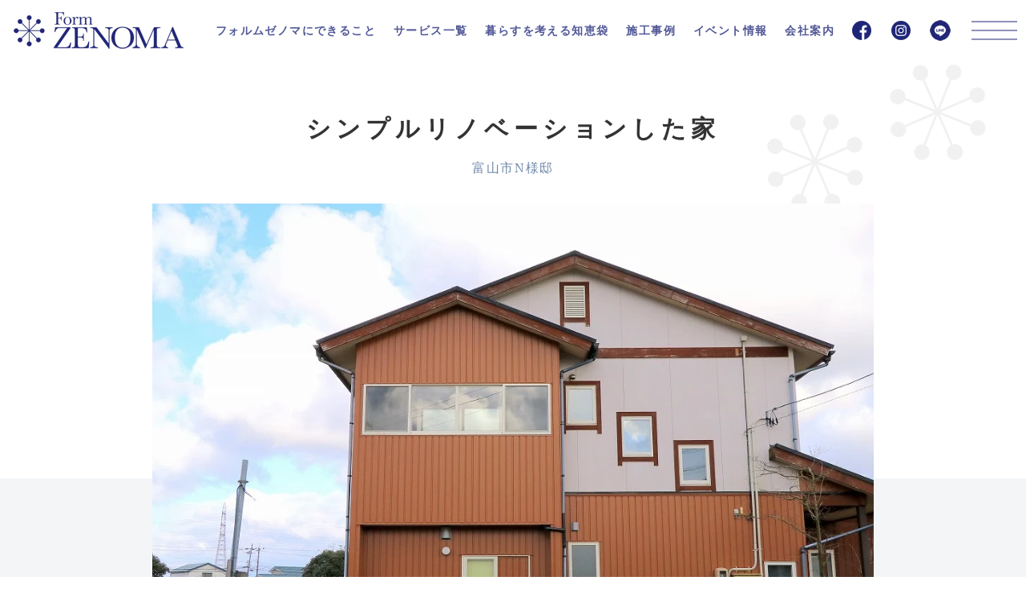

--- FILE ---
content_type: text/html; charset=UTF-8
request_url: https://form-zenoma.jp/works/4604
body_size: 36260
content:
<!doctype html>
<html lang="ja">
<head>
<!-- Google Tag Manager -->
<script>(function(w,d,s,l,i){w[l]=w[l]||[];w[l].push({'gtm.start':
new Date().getTime(),event:'gtm.js'});var f=d.getElementsByTagName(s)[0],
j=d.createElement(s),dl=l!='dataLayer'?'&l='+l:'';j.async=true;j.src=
'https://www.googletagmanager.com/gtm.js?id='+i+dl;f.parentNode.insertBefore(j,f);
})(window,document,'script','dataLayer','GTM-KLL4XL5');</script>
<!-- End Google Tag Manager -->
<meta charset="utf-8">
<meta name="format-detection" content="telephone=no">
<meta http-equiv="X-UA-Compatible" content="IE=edge">

<link rel="icon" type="image/x-icon" href="https://form-zenoma.jp/wp/wp-content/themes/zenoma/favicon.ico">
<link href="https://form-zenoma.jp/wp/wp-content/themes/zenoma/js/fancybox/jquery.fancybox.css" rel="stylesheet" type="text/css">
<link href="https://form-zenoma.jp/wp/wp-content/themes/zenoma/style.css" rel="stylesheet" type="text/css">
<script src="https://form-zenoma.jp/wp/wp-content/themes/zenoma/js/head.js"></script>
<!-- Global site tag (gtag.js) - Google Analytics -->
<script async src="https://www.googletagmanager.com/gtag/js?id=UA-21309953-1"></script>
<script>
  window.dataLayer = window.dataLayer || [];
  function gtag(){dataLayer.push(arguments);}
  gtag('js', new Date());

  gtag('config', 'UA-21309953-1');
</script>
<!-- Facebook Pixel Code -->
<script>
!function(f,b,e,v,n,t,s)
{if(f.fbq)return;n=f.fbq=function(){n.callMethod?
n.callMethod.apply(n,arguments):n.queue.push(arguments)};
if(!f._fbq)f._fbq=n;n.push=n;n.loaded=!0;n.version='2.0';
n.queue=[];t=b.createElement(e);t.async=!0;
t.src=v;s=b.getElementsByTagName(e)[0];
s.parentNode.insertBefore(t,s)}(window, document,'script',
'https://connect.facebook.net/en_US/fbevents.js');
fbq('init', '400276013949082');
fbq('track', 'PageView');
</script>
<noscript><img height="1" width="1" style="display:none"
src="https://www.facebook.com/tr?id=400276013949082&ev=PageView&noscript=1"
/></noscript>
<!-- End Facebook Pixel Code -->

		<!-- All in One SEO 4.1.1.2 -->
		<title>シンプルリノベーションした家 - フォルムゼノマ</title>
		<meta name="description" content="住宅の取得から内装のリノベまで、予算配分も含め総合的にご提案。利用できるものは徹底して再利用、また劣化部分はす […]"/>
		<link rel="canonical" href="https://form-zenoma.jp/works/4604" />
		<meta property="og:site_name" content="フォルムゼノマ - 富山県黒部市の注文住宅" />
		<meta property="og:type" content="article" />
		<meta property="og:title" content="シンプルリノベーションした家 - フォルムゼノマ" />
		<meta property="og:description" content="住宅の取得から内装のリノベまで、予算配分も含め総合的にご提案。利用できるものは徹底して再利用、また劣化部分はす […]" />
		<meta property="og:url" content="https://form-zenoma.jp/works/4604" />
		<meta property="article:published_time" content="2022-06-08T02:00:15Z" />
		<meta property="article:modified_time" content="2022-08-21T05:43:41Z" />
		<meta name="twitter:card" content="summary" />
		<meta name="twitter:domain" content="form-zenoma.jp" />
		<meta name="twitter:title" content="シンプルリノベーションした家 - フォルムゼノマ" />
		<meta name="twitter:description" content="住宅の取得から内装のリノベまで、予算配分も含め総合的にご提案。利用できるものは徹底して再利用、また劣化部分はす […]" />
		<script type="application/ld+json" class="aioseo-schema">
			{"@context":"https:\/\/schema.org","@graph":[{"@type":"WebSite","@id":"https:\/\/form-zenoma.jp\/#website","url":"https:\/\/form-zenoma.jp\/","name":"\u30d5\u30a9\u30eb\u30e0\u30bc\u30ce\u30de","description":"\u5bcc\u5c71\u770c\u9ed2\u90e8\u5e02\u306e\u6ce8\u6587\u4f4f\u5b85","publisher":{"@id":"https:\/\/form-zenoma.jp\/#organization"}},{"@type":"Organization","@id":"https:\/\/form-zenoma.jp\/#organization","name":"\u30d5\u30a9\u30eb\u30e0\u30bc\u30ce\u30de","url":"https:\/\/form-zenoma.jp\/","logo":{"@type":"ImageObject","@id":"https:\/\/form-zenoma.jp\/#organizationLogo","url":"https:\/\/form-zenoma.jp\/wp\/wp-content\/uploads\/2021\/03\/logo.png","width":"112","height":"112"},"image":{"@id":"https:\/\/form-zenoma.jp\/#organizationLogo"},"contactPoint":{"@type":"ContactPoint","telephone":"+81765567531","contactType":"Customer Support"}},{"@type":"BreadcrumbList","@id":"https:\/\/form-zenoma.jp\/works\/4604#breadcrumblist","itemListElement":[{"@type":"ListItem","@id":"https:\/\/form-zenoma.jp\/#listItem","position":"1","item":{"@id":"https:\/\/form-zenoma.jp\/#item","name":"\u30db\u30fc\u30e0","description":"\u30d5\u30a9\u30eb\u30e0\u30bc\u30ce\u30de\u306f\u5bcc\u5c71\u770c\u9ed2\u90e8\u5e02\u30fb\u5165\u5584\u753a\u30fb\u9b5a\u6d25\u5e02\u3092\u4e2d\u5fc3\u3068\u3057\u3001\u65b0\u7bc9\u3084\u30ea\u30d5\u30a9\u30fc\u30e0\u306a\u3069\u30aa\u30fc\u30c0\u30fc\u30e1\u30a4\u30c9\u306e\u5bb6\u3065\u304f\u308a\u3092\u3057\u3066\u3044\u307e\u3059\u3002\u4e00\u6b69\u9032\u3093\u3060\u63d0\u6848\u306b\u3088\u308a\u3001\u65b0\u7bc9\u4e00\u6238\u5efa\u3066\u6ce8\u6587\u4f4f\u5b85\u3068\u3044\u3046\u5922\u3092\u30ab\u30bf\u30c1\u306b\u3057\u3066\u304d\u307e\u3057\u305f\u3002\u9ed2\u90e8\u5e02\u8fd1\u90ca\u30a8\u30ea\u30a2\u306b\u3066\u5efa\u3066\u66ff\u3048\u30fb\u65b0\u7bc9\u4e00\u6238\u5efa\u3066\u306a\u3069\u3001\u304a\u6c17\u8efd\u306b\u3054\u76f8\u8ac7\u304f\u3060\u3055\u3044\u3002\u304a\u5ba2\u3055\u307e\u304c\u601d\u3044\u63cf\u3044\u3066\u3044\u305f\u5922\u3084\u5e0c\u671b\u3092\u3001\u65b0\u7bc9\u4e00\u6238\u5efa\u3066\u6ce8\u6587\u4f4f\u5b85\u3092\u901a\u3058\u3066\u5b9f\u73fe\u81f4\u3057\u307e\u3059\u3002","url":"https:\/\/form-zenoma.jp\/"}}]},{"@type":"Person","@id":"https:\/\/form-zenoma.jp\/author\/form-zenoma#author","url":"https:\/\/form-zenoma.jp\/author\/form-zenoma","name":"form-zenoma","image":{"@type":"ImageObject","@id":"https:\/\/form-zenoma.jp\/works\/4604#authorImage","url":"https:\/\/secure.gravatar.com\/avatar\/b60932415f4dc472aeb59bd717d0429f0125970e8af3ac044ce8c2ced029fb4e?s=96&d=mm&r=g","width":"96","height":"96","caption":"form-zenoma"}},{"@type":"WebPage","@id":"https:\/\/form-zenoma.jp\/works\/4604#webpage","url":"https:\/\/form-zenoma.jp\/works\/4604","name":"\u30b7\u30f3\u30d7\u30eb\u30ea\u30ce\u30d9\u30fc\u30b7\u30e7\u30f3\u3057\u305f\u5bb6 - \u30d5\u30a9\u30eb\u30e0\u30bc\u30ce\u30de","description":"\u4f4f\u5b85\u306e\u53d6\u5f97\u304b\u3089\u5185\u88c5\u306e\u30ea\u30ce\u30d9\u307e\u3067\u3001\u4e88\u7b97\u914d\u5206\u3082\u542b\u3081\u7dcf\u5408\u7684\u306b\u3054\u63d0\u6848\u3002\u5229\u7528\u3067\u304d\u308b\u3082\u306e\u306f\u5fb9\u5e95\u3057\u3066\u518d\u5229\u7528\u3001\u307e\u305f\u52a3\u5316\u90e8\u5206\u306f\u3059 [\u2026]","inLanguage":"ja","isPartOf":{"@id":"https:\/\/form-zenoma.jp\/#website"},"breadcrumb":{"@id":"https:\/\/form-zenoma.jp\/works\/4604#breadcrumblist"},"author":"https:\/\/form-zenoma.jp\/works\/4604#author","creator":"https:\/\/form-zenoma.jp\/works\/4604#author","image":{"@type":"ImageObject","@id":"https:\/\/form-zenoma.jp\/#mainImage","url":"https:\/\/form-zenoma.jp\/wp\/wp-content\/uploads\/2022\/05\/IMG_0757-001.jpg","width":"1024","height":"682"},"primaryImageOfPage":{"@id":"https:\/\/form-zenoma.jp\/works\/4604#mainImage"},"datePublished":"2022-06-08T02:00:15+09:00","dateModified":"2022-08-21T05:43:41+09:00"}]}
		</script>
		<!-- All in One SEO -->

<link rel='dns-prefetch' href='//www.google.com' />
<link rel="alternate" title="oEmbed (JSON)" type="application/json+oembed" href="https://form-zenoma.jp/wp-json/oembed/1.0/embed?url=https%3A%2F%2Fform-zenoma.jp%2Fworks%2F4604" />
<link rel="alternate" title="oEmbed (XML)" type="text/xml+oembed" href="https://form-zenoma.jp/wp-json/oembed/1.0/embed?url=https%3A%2F%2Fform-zenoma.jp%2Fworks%2F4604&#038;format=xml" />
<style id='wp-img-auto-sizes-contain-inline-css' type='text/css'>
img:is([sizes=auto i],[sizes^="auto," i]){contain-intrinsic-size:3000px 1500px}
/*# sourceURL=wp-img-auto-sizes-contain-inline-css */
</style>
<style id='wp-emoji-styles-inline-css' type='text/css'>

	img.wp-smiley, img.emoji {
		display: inline !important;
		border: none !important;
		box-shadow: none !important;
		height: 1em !important;
		width: 1em !important;
		margin: 0 0.07em !important;
		vertical-align: -0.1em !important;
		background: none !important;
		padding: 0 !important;
	}
/*# sourceURL=wp-emoji-styles-inline-css */
</style>
<style id='wp-block-library-inline-css' type='text/css'>
:root{--wp-block-synced-color:#7a00df;--wp-block-synced-color--rgb:122,0,223;--wp-bound-block-color:var(--wp-block-synced-color);--wp-editor-canvas-background:#ddd;--wp-admin-theme-color:#007cba;--wp-admin-theme-color--rgb:0,124,186;--wp-admin-theme-color-darker-10:#006ba1;--wp-admin-theme-color-darker-10--rgb:0,107,160.5;--wp-admin-theme-color-darker-20:#005a87;--wp-admin-theme-color-darker-20--rgb:0,90,135;--wp-admin-border-width-focus:2px}@media (min-resolution:192dpi){:root{--wp-admin-border-width-focus:1.5px}}.wp-element-button{cursor:pointer}:root .has-very-light-gray-background-color{background-color:#eee}:root .has-very-dark-gray-background-color{background-color:#313131}:root .has-very-light-gray-color{color:#eee}:root .has-very-dark-gray-color{color:#313131}:root .has-vivid-green-cyan-to-vivid-cyan-blue-gradient-background{background:linear-gradient(135deg,#00d084,#0693e3)}:root .has-purple-crush-gradient-background{background:linear-gradient(135deg,#34e2e4,#4721fb 50%,#ab1dfe)}:root .has-hazy-dawn-gradient-background{background:linear-gradient(135deg,#faaca8,#dad0ec)}:root .has-subdued-olive-gradient-background{background:linear-gradient(135deg,#fafae1,#67a671)}:root .has-atomic-cream-gradient-background{background:linear-gradient(135deg,#fdd79a,#004a59)}:root .has-nightshade-gradient-background{background:linear-gradient(135deg,#330968,#31cdcf)}:root .has-midnight-gradient-background{background:linear-gradient(135deg,#020381,#2874fc)}:root{--wp--preset--font-size--normal:16px;--wp--preset--font-size--huge:42px}.has-regular-font-size{font-size:1em}.has-larger-font-size{font-size:2.625em}.has-normal-font-size{font-size:var(--wp--preset--font-size--normal)}.has-huge-font-size{font-size:var(--wp--preset--font-size--huge)}.has-text-align-center{text-align:center}.has-text-align-left{text-align:left}.has-text-align-right{text-align:right}.has-fit-text{white-space:nowrap!important}#end-resizable-editor-section{display:none}.aligncenter{clear:both}.items-justified-left{justify-content:flex-start}.items-justified-center{justify-content:center}.items-justified-right{justify-content:flex-end}.items-justified-space-between{justify-content:space-between}.screen-reader-text{border:0;clip-path:inset(50%);height:1px;margin:-1px;overflow:hidden;padding:0;position:absolute;width:1px;word-wrap:normal!important}.screen-reader-text:focus{background-color:#ddd;clip-path:none;color:#444;display:block;font-size:1em;height:auto;left:5px;line-height:normal;padding:15px 23px 14px;text-decoration:none;top:5px;width:auto;z-index:100000}html :where(.has-border-color){border-style:solid}html :where([style*=border-top-color]){border-top-style:solid}html :where([style*=border-right-color]){border-right-style:solid}html :where([style*=border-bottom-color]){border-bottom-style:solid}html :where([style*=border-left-color]){border-left-style:solid}html :where([style*=border-width]){border-style:solid}html :where([style*=border-top-width]){border-top-style:solid}html :where([style*=border-right-width]){border-right-style:solid}html :where([style*=border-bottom-width]){border-bottom-style:solid}html :where([style*=border-left-width]){border-left-style:solid}html :where(img[class*=wp-image-]){height:auto;max-width:100%}:where(figure){margin:0 0 1em}html :where(.is-position-sticky){--wp-admin--admin-bar--position-offset:var(--wp-admin--admin-bar--height,0px)}@media screen and (max-width:600px){html :where(.is-position-sticky){--wp-admin--admin-bar--position-offset:0px}}
/*wp_block_styles_on_demand_placeholder:697226561bb9c*/
/*# sourceURL=wp-block-library-inline-css */
</style>
<style id='classic-theme-styles-inline-css' type='text/css'>
/*! This file is auto-generated */
.wp-block-button__link{color:#fff;background-color:#32373c;border-radius:9999px;box-shadow:none;text-decoration:none;padding:calc(.667em + 2px) calc(1.333em + 2px);font-size:1.125em}.wp-block-file__button{background:#32373c;color:#fff;text-decoration:none}
/*# sourceURL=/wp-includes/css/classic-themes.min.css */
</style>
<link rel='stylesheet' id='contact-form-7-css' href='https://form-zenoma.jp/wp/wp-content/plugins/contact-form-7/includes/css/styles.css?ver=5.5.2' type='text/css' media='all' />
<link rel="https://api.w.org/" href="https://form-zenoma.jp/wp-json/" /><link rel="alternate" title="JSON" type="application/json" href="https://form-zenoma.jp/wp-json/wp/v2/works/4604" /><link rel="EditURI" type="application/rsd+xml" title="RSD" href="https://form-zenoma.jp/wp/xmlrpc.php?rsd" />

<link rel='shortlink' href='https://form-zenoma.jp/?p=4604' />
</head>
<body>
<!-- Google Tag Manager (noscript) -->
<noscript><iframe src="https://www.googletagmanager.com/ns.html?id=GTM-KLL4XL5"
height="0" width="0" style="display:none;visibility:hidden"></iframe></noscript>
<!-- End Google Tag Manager (noscript) -->
<div id="container">
	    <header id="gHeader">
		<h1><a href="https://form-zenoma.jp"><img src="https://form-zenoma.jp/wp/wp-content/themes/zenoma/img/common/logo.png" alt="Form ZENOMA"></a></h1>
		<ul class="btnList sp flex">
			<li><a href="tel:0765567531"><img src="https://form-zenoma.jp/wp/wp-content/themes/zenoma/img/common/icon13.png" alt="TEL 0765-56-7531"></a></li>
			<li><a href="https://form-zenoma.jp/contact"><img src="https://form-zenoma.jp/wp/wp-content/themes/zenoma/img/common/icon14.png" alt="お問い合わせ・資料請求"></a></li>
		</ul>
		<div class="menu"><span></span><span></span><span></span></div>
        <nav id="gNavi">
            <ul class="naviList flex yumin">
                <li><a href="#">フォルムゼノマにできること</a>
                    <ul class="subList">
                        <li><a href="https://form-zenoma.jp/concept">コンセプト</a></li>
                        <li><a href="https://form-zenoma.jp/spec">技術と性能</a></li>
                        <li><a href="https://form-zenoma.jp/design">デザイン</a></li>
                        <li><a href="https://form-zenoma.jp/flow">ご提案までの流れ</a></li>
                        <li><a href="https://form-zenoma.jp/after">アフターサービス</a></li>
                    </ul>
                </li>
                <li><a href="https://form-zenoma.jp/service">サービス一覧</a>
                    <ul class="subList">
                        <li><a href="https://form-zenoma.jp/service/reform">リフォーム・リノベーション</a></li>
                        <li><a href="https://form-zenoma.jp/service/custom-built">新築注文住宅</a></li>
						<li><a href="https://form-zenoma.jp/service/shopdesign">ショップデザイン</a></li>
                    </ul>
                </li>
                <li><a href="https://form-zenoma.jp/blog">暮らすを考える知恵袋</a></li>
                <li><a href="https://form-zenoma.jp/works">施工事例</a></li>
                <li><a href="https://form-zenoma.jp/event">イベント情報</a></li>
                <li><a href="https://form-zenoma.jp/company">会社案内</a></li>
            </ul>
            <ul class="snsList flex">
                <li><a href="https://www.facebook.com/formzenoma/" target="_blank"><img src="https://form-zenoma.jp/wp/wp-content/themes/zenoma/img/common/icon01.png" alt="facebook"></a></li>
                <li><a href="https://www.instagram.com/formzenoma/" target="_blank"><img src="https://form-zenoma.jp/wp/wp-content/themes/zenoma/img/common/icon02.png" alt="instagram"></a></li>
                <li><a href="https://liff.line.me/1645278921-kWRPP32q/?accountId=225jesrd" target="_blank"><img src="https://form-zenoma.jp/wp/wp-content/themes/zenoma/img/common/icon17.png" alt="LINE"></a></li>
            </ul>
        </nav>
    </header>
    <nav class="menuBox">
        <div class="menuClose"><span></span><span></span></div>
        <ul class="menuList">
            <li><a href="#">フォルムゼノマにできること</a>
                <ul class="subList">
                    <li><a href="https://form-zenoma.jp/concept">コンセプト</a></li>
                    <li><a href="https://form-zenoma.jp/spec">技術と性能</a></li>
                    <li><a href="https://form-zenoma.jp/design">デザインについて</a></li>
                    <li><a href="https://form-zenoma.jp/flow">ご提案までの流れ</a></li>
                    <li><a href="https://form-zenoma.jp/after">アフターメンテナンス・保証</a></li>
                </ul>
            </li>
            <li><a href="https://form-zenoma.jp/service">サービス一覧</a>
                <ul class="subList">
                    <li><a href="https://form-zenoma.jp/service/reform">リフォーム・リノベーション</a></li>
                    <li><a href="https://form-zenoma.jp/service/custom-built">新築注文住宅</a></li>
                    <li><a href="https://form-zenoma.jp/service/shopdesign">ショップデザイン</a></li>
                </ul>
            </li>
            <li><a href="https://form-zenoma.jp/blog">暮らすを考える知恵袋</a></li>
            <li><a href="https://form-zenoma.jp/works">施工事例</a>
                <ul class="subList">
                    <li><a href="https://form-zenoma.jp/workscat/new">新築</a></li>
                    <li><a href="https://form-zenoma.jp/workscat/renovation">リノベーション</a></li>
                    <li><a href="https://form-zenoma.jp/workscat/shop">店舗</a></li>
                    <li><a href="https://form-zenoma.jp/workscat/withpet">ペット共生新築</a></li>
                </ul>
            </li>
            <li><a href="https://form-zenoma.jp/event">イベント情報</a></li>
            <li><a href="#">会社案内</a>
                <ul class="subList">
                    <li><a href="https://form-zenoma.jp/company">理念・会社概要</a></li>
                    <li><a href="https://form-zenoma.jp/staff">スタッフ紹介</a></li>
                    <li><a href="https://form-zenoma.jp/recruit">採用情報</a></li>
                </ul>
            </li>
            <li><a href="https://form-zenoma.jp/rentalspace">レンタルスペース</a></li>
            <li><a href="https://form-zenoma.jp/qa">よくある質問</a></li>
            <li><a href="https://form-zenoma.jp/contact">お問い合わせ・資料請求</a></li>
            <li><a href="https://form-zenoma.jp/privacy">プライバシーポリシー</a></li>
        </ul>
    </nav>
<div id="main">
	<section id="worksSingle" class="comBg">
		<div class="content">
			<h2>シンプルリノベーションした家<span>富山市N様邸</span></h2>
		</div>
		<div class="singleBox">
			<div class="content">
				<div class="topPhoto"><img width="1024" height="682" src="https://form-zenoma.jp/wp/wp-content/uploads/2022/05/IMG_0757-001.jpg" class="attachment-full size-full wp-post-image" alt="" decoding="async" fetchpriority="high" srcset="https://form-zenoma.jp/wp/wp-content/uploads/2022/05/IMG_0757-001.jpg 1024w, https://form-zenoma.jp/wp/wp-content/uploads/2022/05/IMG_0757-001-300x200.jpg 300w, https://form-zenoma.jp/wp/wp-content/uploads/2022/05/IMG_0757-001-768x512.jpg 768w" sizes="(max-width: 1024px) 100vw, 1024px" /></div>				<div class="textArea">
										<section class="subBox">
						<p>住宅の取得から内装のリノベまで、予算配分も含め総合的にご提案。利用できるものは徹底して再利用、また劣化部分はすべてリフレッシュ。</p>
					</section>
															<section class="profile">
						<h3 class="playfair">Profile</h3>
						<dl>
														<dt>施工面積</dt>
							<dd>1F：69.15㎡　2F：57.55㎡<br />
延べ床面積：126.7㎡（38.39坪）</dd>
																																			<dt>断熱仕様</dt>
							<dd>フォルムゼノマ標準仕様</dd>
													</dl>
					</section>
									</div>
			</div>
		</div>
				<section class="gallery">
			<div class="content">
				<h3 class="playfair">Photo Gallery</h3>
				<ul class="galleryList flexB">
										<li><a data-fancybox="gallery" data-src="#pop1" href="javascript:;">
						<div class="photo" style="background-image: url(https://form-zenoma.jp/wp/wp-content/uploads/2022/05/IMG_0672-001.jpg);"></div>						<p class="ttl">LDK</p>						<p class="text"></p>						</a></li>
										<li><a data-fancybox="gallery" data-src="#pop2" href="javascript:;">
						<div class="photo" style="background-image: url(https://form-zenoma.jp/wp/wp-content/uploads/2022/05/IMG_0667-001.jpg);"></div>						<p class="ttl">キッチン</p>						<p class="text"></p>						</a></li>
										<li><a data-fancybox="gallery" data-src="#pop3" href="javascript:;">
						<div class="photo" style="background-image: url(https://form-zenoma.jp/wp/wp-content/uploads/2022/05/IMG_0688-001.jpg);"></div>						<p class="ttl">収納付</p>						<p class="text"></p>						</a></li>
										<li><a data-fancybox="gallery" data-src="#pop4" href="javascript:;">
						<div class="photo" style="background-image: url(https://form-zenoma.jp/wp/wp-content/uploads/2022/05/IMG_0697-001.jpg);"></div>						<p class="ttl">WC</p>						<p class="text"></p>						</a></li>
										<li><a data-fancybox="gallery" data-src="#pop5" href="javascript:;">
						<div class="photo" style="background-image: url(https://form-zenoma.jp/wp/wp-content/uploads/2022/05/IMG_0715-001.jpg);"></div>						<p class="ttl">和室</p>						<p class="text"></p>						</a></li>
										<li><a data-fancybox="gallery" data-src="#pop6" href="javascript:;">
						<div class="photo" style="background-image: url(https://form-zenoma.jp/wp/wp-content/uploads/2022/05/IMG_0722-001.jpg);"></div>						<p class="ttl">寝室</p>						<p class="text">収納等の不足はリフォーム工事で補完します。</p>						</a></li>
										<li><a data-fancybox="gallery" data-src="#pop7" href="javascript:;">
						<div class="photo" style="background-image: url(https://form-zenoma.jp/wp/wp-content/uploads/2022/05/IMG_0754-001.jpg);"></div>						<p class="ttl">サンルーム</p>						<p class="text">よくあるバルコニーは劣化のもと。サッシで覆いサンルームに変更。</p>						</a></li>
									</ul>
								<div class="popBox" id="pop1">
					<div class="photo"><img src="https://form-zenoma.jp/wp/wp-content/uploads/2022/05/IMG_0672-001.jpg" alt="LDK"></div>					<p class="ttl">LDK</p>					<p class="text"></p>				</div>
								<div class="popBox" id="pop2">
					<div class="photo"><img src="https://form-zenoma.jp/wp/wp-content/uploads/2022/05/IMG_0667-001.jpg" alt="キッチン"></div>					<p class="ttl">キッチン</p>					<p class="text"></p>				</div>
								<div class="popBox" id="pop3">
					<div class="photo"><img src="https://form-zenoma.jp/wp/wp-content/uploads/2022/05/IMG_0688-001.jpg" alt="収納付"></div>					<p class="ttl">収納付</p>					<p class="text"></p>				</div>
								<div class="popBox" id="pop4">
					<div class="photo"><img src="https://form-zenoma.jp/wp/wp-content/uploads/2022/05/IMG_0697-001.jpg" alt="WC"></div>					<p class="ttl">WC</p>					<p class="text"></p>				</div>
								<div class="popBox" id="pop5">
					<div class="photo"><img src="https://form-zenoma.jp/wp/wp-content/uploads/2022/05/IMG_0715-001.jpg" alt="和室"></div>					<p class="ttl">和室</p>					<p class="text"></p>				</div>
								<div class="popBox" id="pop6">
					<div class="photo"><img src="https://form-zenoma.jp/wp/wp-content/uploads/2022/05/IMG_0722-001.jpg" alt="寝室"></div>					<p class="ttl">寝室</p>					<p class="text">収納等の不足はリフォーム工事で補完します。</p>				</div>
								<div class="popBox" id="pop7">
					<div class="photo"><img src="https://form-zenoma.jp/wp/wp-content/uploads/2022/05/IMG_0754-001.jpg" alt="サンルーム"></div>					<p class="ttl">サンルーム</p>					<p class="text">よくあるバルコニーは劣化のもと。サッシで覆いサンルームに変更。</p>				</div>
							</div>
		</section>
				<ul class="pageNavi">
			<li class="prev">
                                    <a href="https://form-zenoma.jp/works/4124"><span>寝室にロフトがある家</span></a>
                            </li>
            <li class="back"><a href="https://form-zenoma.jp/works"><span>一覧に戻る</span></a></li>
            <li class="next">
                                    <a href="https://form-zenoma.jp/works/3553"><span>梁見せの重厚感がある家</span></a>
                            </li>
		</ul>
	</section>
</div>
<footer id="gFooter">
	<div class="fixedBox">
		<div class="flex">
			<div class="fixedBtn pc"><a href="https://form-zenoma.jp/contact"><span class="noto">お問い合わせ・資料請求</span></a></div>
			<ul class="snsList sp">
				<li><a href="https://www.facebook.com/formzenoma/" target="_blank"><img src="https://form-zenoma.jp/wp/wp-content/themes/zenoma/img/common/icon15.png" alt="facebook"></a></li>
				<li><a href="https://www.instagram.com/formzenoma/" target="_blank"><img src="https://form-zenoma.jp/wp/wp-content/themes/zenoma/img/common/icon16.png" alt="instagram"></a></li>
                <li><a href="https://liff.line.me/1645278921-kWRPP32q/?accountId=225jesrd" target="_blank"><img src="https://form-zenoma.jp/wp/wp-content/themes/zenoma/img/common/icon18.png" alt="LINE"></a></li>
			</ul>
			<div class="pageTop"><a href="#container"><img src="https://form-zenoma.jp/wp/wp-content/themes/zenoma/img/common/page_top.png" alt="pageTop" class="pc"><img src="https://form-zenoma.jp/wp/wp-content/themes/zenoma/img/common/sp_page_top.png" alt="pageTop" class="sp"></a></div>
		</div>
	</div>
    <div class="ctaBox">
        <div class="innerBox flexB">
            <div class="logoBox">
                <div class="logo"><a href="https://form-zenoma.jp"><img src="https://form-zenoma.jp/wp/wp-content/themes/zenoma/img/common/f_logo.png" alt="Form ZENOMA"></a></div>
                <div class="telBox">
                    <p class="tel">TEL<a href="tel:0765567531">0765-56-7531</a></p>
                    <p class="time">受付時間 10：00～17：00<br>定休日 毎週木曜日・祝日・年末年始・GW・お盆</p>
                </div>
            </div>
            <dl class="addList">
                <dt>フォルムゼノマ株式会社</dt>
                <dd>〒 938-0801 富山県黒部市荻生5253-2</dd>
                <dt>立山ショールーム</dt>
                <dd>〒 930-0268 富山県中新川郡立山町高原八ツ屋18</dd>
            </dl>
        </div>
    </div>
    <div class="innerBox flexB pc">
        <div class="fNaviBox flex">
            <p class="fTtl">フォルムゼノマにできること</p>
            <ul class="fNavi fNavi01">
                <li><a href="https://form-zenoma.jp/concept">コンセプト</a></li>
                <li><a href="https://form-zenoma.jp/spec">技術と性能</a></li>
                <li><a href="https://form-zenoma.jp/design">デザインについて</a></li>
                <li><a href="https://form-zenoma.jp/flow">ご提案までの流れ</a></li>
                <li><a href="https://form-zenoma.jp/after">アフターメンテナンス・保証</a></li>
            </ul>
            <ul class="fNavi">
                <li><a href="https://form-zenoma.jp/works">施工事例</a></li>
                <li><a href="https://form-zenoma.jp/service">サービス一覧</a></li>
                <li><a href="https://form-zenoma.jp/qa">よくある質問</a></li>
            </ul>
        </div>
        <div class="fNaviBox flex">
            <p class="fTtl">会社案内</p>
            <ul class="fNavi fNavi01">
                <li><a href="https://form-zenoma.jp/company">理念・会社概要</a></li>
                <li><a href="https://form-zenoma.jp/staff">スタッフ紹介</a></li>
                <li><a href="https://form-zenoma.jp/recruit">採用情報</a></li>
                <li><a href="https://form-zenoma.jp/flow">ご提案までの流れ</a></li>
                <li><a href="https://form-zenoma.jp/rentalspace">レンタルスペース</a></li>
            </ul>
            <ul class="fNavi">
                <li><a href="https://form-zenoma.jp/blog">暮らすを考える知恵袋</a></li>
                <li><a href="https://form-zenoma.jp/event">イベント情報・お知らせ</a></li>
                <li><a href="https://form-zenoma.jp/contact">お問い合わせ・資料請求</a></li>
                <li><a href="https://form-zenoma.jp/privacy">プライバシーポリシー</a></li>
            </ul>
        </div>
    </div>
    <ul class="fNaviSp sp">
        <li><a href="#">フォルムゼノマにできること</a>
            <ul class="subList">
                <li><a href="https://form-zenoma.jp/concept">コンセプト</a></li>
                <li><a href="https://form-zenoma.jp/spec">技術と性能</a></li>
                <li><a href="https://form-zenoma.jp/design">デザインについて</a></li>
                <li><a href="https://form-zenoma.jp/flow">ご提案までの流れ</a></li>
                <li><a href="https://form-zenoma.jp/after">アフターメンテナンス・保証</a></li>
            </ul>
        </li>
        <li><a href="https://form-zenoma.jp/works">施工事例</a></li>
        <li><a href="https://form-zenoma.jp/event">イベント情報</a></li>
        <li><a href="https://form-zenoma.jp/service">サービス一覧</a></li>
        <li><a href="https://form-zenoma.jp/blog">暮らすを考える知恵袋</a></li>
        <li><a href="#">会社案内</a>
            <ul class="subList">
                <li><a href="https://form-zenoma.jp/company">理念・会社概要</a></li>
                <li><a href="https://form-zenoma.jp/staff">スタッフ紹介</a></li>
                <li><a href="https://form-zenoma.jp/recruit">採用情報</a></li>
            </ul>
        </li>
        <li><a href="https://form-zenoma.jp/rentalspace">レンタルスペース</a></li>
        <li><a href="https://form-zenoma.jp/qa">よくある質問</a></li>
        <li><a href="https://form-zenoma.jp/contact">お問い合わせ・資料請求</a></li>
        <li><a href="https://form-zenoma.jp/privacy">プライバシーポリシー</a></li>
    </ul>
    <address>Copyright &copy; 2021 Form ZENOMA All rights reserved.</address>
</footer>
</div>
<script src="https://form-zenoma.jp/wp/wp-content/themes/zenoma/js/jquery.js"></script>
<script src="https://form-zenoma.jp/wp/wp-content/themes/zenoma/js/fancybox/jquery.fancybox.js"></script>
<script src="https://form-zenoma.jp/wp/wp-content/themes/zenoma/js/common.js"></script>
<script type="speculationrules">
{"prefetch":[{"source":"document","where":{"and":[{"href_matches":"/*"},{"not":{"href_matches":["/wp/wp-*.php","/wp/wp-admin/*","/wp/wp-content/uploads/*","/wp/wp-content/*","/wp/wp-content/plugins/*","/wp/wp-content/themes/zenoma/*","/*\\?(.+)"]}},{"not":{"selector_matches":"a[rel~=\"nofollow\"]"}},{"not":{"selector_matches":".no-prefetch, .no-prefetch a"}}]},"eagerness":"conservative"}]}
</script>
<script type="text/javascript" src="https://form-zenoma.jp/wp/wp-includes/js/dist/vendor/wp-polyfill.min.js?ver=3.15.0" id="wp-polyfill-js"></script>
<script type="text/javascript" id="contact-form-7-js-extra">
/* <![CDATA[ */
var wpcf7 = {"api":{"root":"https://form-zenoma.jp/wp-json/","namespace":"contact-form-7/v1"}};
//# sourceURL=contact-form-7-js-extra
/* ]]> */
</script>
<script type="text/javascript" src="https://form-zenoma.jp/wp/wp-content/plugins/contact-form-7/includes/js/index.js?ver=5.5.2" id="contact-form-7-js"></script>
<script type="text/javascript" src="https://www.google.com/recaptcha/api.js?render=6LehRCUdAAAAALPwzCJxHmaBgME0P6sQuSBmKy1_&amp;ver=3.0" id="google-recaptcha-js"></script>
<script type="text/javascript" id="wpcf7-recaptcha-js-extra">
/* <![CDATA[ */
var wpcf7_recaptcha = {"sitekey":"6LehRCUdAAAAALPwzCJxHmaBgME0P6sQuSBmKy1_","actions":{"homepage":"homepage","contactform":"contactform"}};
//# sourceURL=wpcf7-recaptcha-js-extra
/* ]]> */
</script>
<script type="text/javascript" src="https://form-zenoma.jp/wp/wp-content/plugins/contact-form-7/modules/recaptcha/index.js?ver=5.5.2" id="wpcf7-recaptcha-js"></script>
<script id="wp-emoji-settings" type="application/json">
{"baseUrl":"https://s.w.org/images/core/emoji/17.0.2/72x72/","ext":".png","svgUrl":"https://s.w.org/images/core/emoji/17.0.2/svg/","svgExt":".svg","source":{"concatemoji":"https://form-zenoma.jp/wp/wp-includes/js/wp-emoji-release.min.js?ver=1e0a9c404178bf929fca5dc33f828dcf"}}
</script>
<script type="module">
/* <![CDATA[ */
/*! This file is auto-generated */
const a=JSON.parse(document.getElementById("wp-emoji-settings").textContent),o=(window._wpemojiSettings=a,"wpEmojiSettingsSupports"),s=["flag","emoji"];function i(e){try{var t={supportTests:e,timestamp:(new Date).valueOf()};sessionStorage.setItem(o,JSON.stringify(t))}catch(e){}}function c(e,t,n){e.clearRect(0,0,e.canvas.width,e.canvas.height),e.fillText(t,0,0);t=new Uint32Array(e.getImageData(0,0,e.canvas.width,e.canvas.height).data);e.clearRect(0,0,e.canvas.width,e.canvas.height),e.fillText(n,0,0);const a=new Uint32Array(e.getImageData(0,0,e.canvas.width,e.canvas.height).data);return t.every((e,t)=>e===a[t])}function p(e,t){e.clearRect(0,0,e.canvas.width,e.canvas.height),e.fillText(t,0,0);var n=e.getImageData(16,16,1,1);for(let e=0;e<n.data.length;e++)if(0!==n.data[e])return!1;return!0}function u(e,t,n,a){switch(t){case"flag":return n(e,"\ud83c\udff3\ufe0f\u200d\u26a7\ufe0f","\ud83c\udff3\ufe0f\u200b\u26a7\ufe0f")?!1:!n(e,"\ud83c\udde8\ud83c\uddf6","\ud83c\udde8\u200b\ud83c\uddf6")&&!n(e,"\ud83c\udff4\udb40\udc67\udb40\udc62\udb40\udc65\udb40\udc6e\udb40\udc67\udb40\udc7f","\ud83c\udff4\u200b\udb40\udc67\u200b\udb40\udc62\u200b\udb40\udc65\u200b\udb40\udc6e\u200b\udb40\udc67\u200b\udb40\udc7f");case"emoji":return!a(e,"\ud83e\u1fac8")}return!1}function f(e,t,n,a){let r;const o=(r="undefined"!=typeof WorkerGlobalScope&&self instanceof WorkerGlobalScope?new OffscreenCanvas(300,150):document.createElement("canvas")).getContext("2d",{willReadFrequently:!0}),s=(o.textBaseline="top",o.font="600 32px Arial",{});return e.forEach(e=>{s[e]=t(o,e,n,a)}),s}function r(e){var t=document.createElement("script");t.src=e,t.defer=!0,document.head.appendChild(t)}a.supports={everything:!0,everythingExceptFlag:!0},new Promise(t=>{let n=function(){try{var e=JSON.parse(sessionStorage.getItem(o));if("object"==typeof e&&"number"==typeof e.timestamp&&(new Date).valueOf()<e.timestamp+604800&&"object"==typeof e.supportTests)return e.supportTests}catch(e){}return null}();if(!n){if("undefined"!=typeof Worker&&"undefined"!=typeof OffscreenCanvas&&"undefined"!=typeof URL&&URL.createObjectURL&&"undefined"!=typeof Blob)try{var e="postMessage("+f.toString()+"("+[JSON.stringify(s),u.toString(),c.toString(),p.toString()].join(",")+"));",a=new Blob([e],{type:"text/javascript"});const r=new Worker(URL.createObjectURL(a),{name:"wpTestEmojiSupports"});return void(r.onmessage=e=>{i(n=e.data),r.terminate(),t(n)})}catch(e){}i(n=f(s,u,c,p))}t(n)}).then(e=>{for(const n in e)a.supports[n]=e[n],a.supports.everything=a.supports.everything&&a.supports[n],"flag"!==n&&(a.supports.everythingExceptFlag=a.supports.everythingExceptFlag&&a.supports[n]);var t;a.supports.everythingExceptFlag=a.supports.everythingExceptFlag&&!a.supports.flag,a.supports.everything||((t=a.source||{}).concatemoji?r(t.concatemoji):t.wpemoji&&t.twemoji&&(r(t.twemoji),r(t.wpemoji)))});
//# sourceURL=https://form-zenoma.jp/wp/wp-includes/js/wp-emoji-loader.min.js
/* ]]> */
</script>
</body>
</html>

--- FILE ---
content_type: text/html; charset=utf-8
request_url: https://www.google.com/recaptcha/api2/anchor?ar=1&k=6LehRCUdAAAAALPwzCJxHmaBgME0P6sQuSBmKy1_&co=aHR0cHM6Ly9mb3JtLXplbm9tYS5qcDo0NDM.&hl=en&v=PoyoqOPhxBO7pBk68S4YbpHZ&size=invisible&anchor-ms=20000&execute-ms=30000&cb=ufun4ayjyfc9
body_size: 48591
content:
<!DOCTYPE HTML><html dir="ltr" lang="en"><head><meta http-equiv="Content-Type" content="text/html; charset=UTF-8">
<meta http-equiv="X-UA-Compatible" content="IE=edge">
<title>reCAPTCHA</title>
<style type="text/css">
/* cyrillic-ext */
@font-face {
  font-family: 'Roboto';
  font-style: normal;
  font-weight: 400;
  font-stretch: 100%;
  src: url(//fonts.gstatic.com/s/roboto/v48/KFO7CnqEu92Fr1ME7kSn66aGLdTylUAMa3GUBHMdazTgWw.woff2) format('woff2');
  unicode-range: U+0460-052F, U+1C80-1C8A, U+20B4, U+2DE0-2DFF, U+A640-A69F, U+FE2E-FE2F;
}
/* cyrillic */
@font-face {
  font-family: 'Roboto';
  font-style: normal;
  font-weight: 400;
  font-stretch: 100%;
  src: url(//fonts.gstatic.com/s/roboto/v48/KFO7CnqEu92Fr1ME7kSn66aGLdTylUAMa3iUBHMdazTgWw.woff2) format('woff2');
  unicode-range: U+0301, U+0400-045F, U+0490-0491, U+04B0-04B1, U+2116;
}
/* greek-ext */
@font-face {
  font-family: 'Roboto';
  font-style: normal;
  font-weight: 400;
  font-stretch: 100%;
  src: url(//fonts.gstatic.com/s/roboto/v48/KFO7CnqEu92Fr1ME7kSn66aGLdTylUAMa3CUBHMdazTgWw.woff2) format('woff2');
  unicode-range: U+1F00-1FFF;
}
/* greek */
@font-face {
  font-family: 'Roboto';
  font-style: normal;
  font-weight: 400;
  font-stretch: 100%;
  src: url(//fonts.gstatic.com/s/roboto/v48/KFO7CnqEu92Fr1ME7kSn66aGLdTylUAMa3-UBHMdazTgWw.woff2) format('woff2');
  unicode-range: U+0370-0377, U+037A-037F, U+0384-038A, U+038C, U+038E-03A1, U+03A3-03FF;
}
/* math */
@font-face {
  font-family: 'Roboto';
  font-style: normal;
  font-weight: 400;
  font-stretch: 100%;
  src: url(//fonts.gstatic.com/s/roboto/v48/KFO7CnqEu92Fr1ME7kSn66aGLdTylUAMawCUBHMdazTgWw.woff2) format('woff2');
  unicode-range: U+0302-0303, U+0305, U+0307-0308, U+0310, U+0312, U+0315, U+031A, U+0326-0327, U+032C, U+032F-0330, U+0332-0333, U+0338, U+033A, U+0346, U+034D, U+0391-03A1, U+03A3-03A9, U+03B1-03C9, U+03D1, U+03D5-03D6, U+03F0-03F1, U+03F4-03F5, U+2016-2017, U+2034-2038, U+203C, U+2040, U+2043, U+2047, U+2050, U+2057, U+205F, U+2070-2071, U+2074-208E, U+2090-209C, U+20D0-20DC, U+20E1, U+20E5-20EF, U+2100-2112, U+2114-2115, U+2117-2121, U+2123-214F, U+2190, U+2192, U+2194-21AE, U+21B0-21E5, U+21F1-21F2, U+21F4-2211, U+2213-2214, U+2216-22FF, U+2308-230B, U+2310, U+2319, U+231C-2321, U+2336-237A, U+237C, U+2395, U+239B-23B7, U+23D0, U+23DC-23E1, U+2474-2475, U+25AF, U+25B3, U+25B7, U+25BD, U+25C1, U+25CA, U+25CC, U+25FB, U+266D-266F, U+27C0-27FF, U+2900-2AFF, U+2B0E-2B11, U+2B30-2B4C, U+2BFE, U+3030, U+FF5B, U+FF5D, U+1D400-1D7FF, U+1EE00-1EEFF;
}
/* symbols */
@font-face {
  font-family: 'Roboto';
  font-style: normal;
  font-weight: 400;
  font-stretch: 100%;
  src: url(//fonts.gstatic.com/s/roboto/v48/KFO7CnqEu92Fr1ME7kSn66aGLdTylUAMaxKUBHMdazTgWw.woff2) format('woff2');
  unicode-range: U+0001-000C, U+000E-001F, U+007F-009F, U+20DD-20E0, U+20E2-20E4, U+2150-218F, U+2190, U+2192, U+2194-2199, U+21AF, U+21E6-21F0, U+21F3, U+2218-2219, U+2299, U+22C4-22C6, U+2300-243F, U+2440-244A, U+2460-24FF, U+25A0-27BF, U+2800-28FF, U+2921-2922, U+2981, U+29BF, U+29EB, U+2B00-2BFF, U+4DC0-4DFF, U+FFF9-FFFB, U+10140-1018E, U+10190-1019C, U+101A0, U+101D0-101FD, U+102E0-102FB, U+10E60-10E7E, U+1D2C0-1D2D3, U+1D2E0-1D37F, U+1F000-1F0FF, U+1F100-1F1AD, U+1F1E6-1F1FF, U+1F30D-1F30F, U+1F315, U+1F31C, U+1F31E, U+1F320-1F32C, U+1F336, U+1F378, U+1F37D, U+1F382, U+1F393-1F39F, U+1F3A7-1F3A8, U+1F3AC-1F3AF, U+1F3C2, U+1F3C4-1F3C6, U+1F3CA-1F3CE, U+1F3D4-1F3E0, U+1F3ED, U+1F3F1-1F3F3, U+1F3F5-1F3F7, U+1F408, U+1F415, U+1F41F, U+1F426, U+1F43F, U+1F441-1F442, U+1F444, U+1F446-1F449, U+1F44C-1F44E, U+1F453, U+1F46A, U+1F47D, U+1F4A3, U+1F4B0, U+1F4B3, U+1F4B9, U+1F4BB, U+1F4BF, U+1F4C8-1F4CB, U+1F4D6, U+1F4DA, U+1F4DF, U+1F4E3-1F4E6, U+1F4EA-1F4ED, U+1F4F7, U+1F4F9-1F4FB, U+1F4FD-1F4FE, U+1F503, U+1F507-1F50B, U+1F50D, U+1F512-1F513, U+1F53E-1F54A, U+1F54F-1F5FA, U+1F610, U+1F650-1F67F, U+1F687, U+1F68D, U+1F691, U+1F694, U+1F698, U+1F6AD, U+1F6B2, U+1F6B9-1F6BA, U+1F6BC, U+1F6C6-1F6CF, U+1F6D3-1F6D7, U+1F6E0-1F6EA, U+1F6F0-1F6F3, U+1F6F7-1F6FC, U+1F700-1F7FF, U+1F800-1F80B, U+1F810-1F847, U+1F850-1F859, U+1F860-1F887, U+1F890-1F8AD, U+1F8B0-1F8BB, U+1F8C0-1F8C1, U+1F900-1F90B, U+1F93B, U+1F946, U+1F984, U+1F996, U+1F9E9, U+1FA00-1FA6F, U+1FA70-1FA7C, U+1FA80-1FA89, U+1FA8F-1FAC6, U+1FACE-1FADC, U+1FADF-1FAE9, U+1FAF0-1FAF8, U+1FB00-1FBFF;
}
/* vietnamese */
@font-face {
  font-family: 'Roboto';
  font-style: normal;
  font-weight: 400;
  font-stretch: 100%;
  src: url(//fonts.gstatic.com/s/roboto/v48/KFO7CnqEu92Fr1ME7kSn66aGLdTylUAMa3OUBHMdazTgWw.woff2) format('woff2');
  unicode-range: U+0102-0103, U+0110-0111, U+0128-0129, U+0168-0169, U+01A0-01A1, U+01AF-01B0, U+0300-0301, U+0303-0304, U+0308-0309, U+0323, U+0329, U+1EA0-1EF9, U+20AB;
}
/* latin-ext */
@font-face {
  font-family: 'Roboto';
  font-style: normal;
  font-weight: 400;
  font-stretch: 100%;
  src: url(//fonts.gstatic.com/s/roboto/v48/KFO7CnqEu92Fr1ME7kSn66aGLdTylUAMa3KUBHMdazTgWw.woff2) format('woff2');
  unicode-range: U+0100-02BA, U+02BD-02C5, U+02C7-02CC, U+02CE-02D7, U+02DD-02FF, U+0304, U+0308, U+0329, U+1D00-1DBF, U+1E00-1E9F, U+1EF2-1EFF, U+2020, U+20A0-20AB, U+20AD-20C0, U+2113, U+2C60-2C7F, U+A720-A7FF;
}
/* latin */
@font-face {
  font-family: 'Roboto';
  font-style: normal;
  font-weight: 400;
  font-stretch: 100%;
  src: url(//fonts.gstatic.com/s/roboto/v48/KFO7CnqEu92Fr1ME7kSn66aGLdTylUAMa3yUBHMdazQ.woff2) format('woff2');
  unicode-range: U+0000-00FF, U+0131, U+0152-0153, U+02BB-02BC, U+02C6, U+02DA, U+02DC, U+0304, U+0308, U+0329, U+2000-206F, U+20AC, U+2122, U+2191, U+2193, U+2212, U+2215, U+FEFF, U+FFFD;
}
/* cyrillic-ext */
@font-face {
  font-family: 'Roboto';
  font-style: normal;
  font-weight: 500;
  font-stretch: 100%;
  src: url(//fonts.gstatic.com/s/roboto/v48/KFO7CnqEu92Fr1ME7kSn66aGLdTylUAMa3GUBHMdazTgWw.woff2) format('woff2');
  unicode-range: U+0460-052F, U+1C80-1C8A, U+20B4, U+2DE0-2DFF, U+A640-A69F, U+FE2E-FE2F;
}
/* cyrillic */
@font-face {
  font-family: 'Roboto';
  font-style: normal;
  font-weight: 500;
  font-stretch: 100%;
  src: url(//fonts.gstatic.com/s/roboto/v48/KFO7CnqEu92Fr1ME7kSn66aGLdTylUAMa3iUBHMdazTgWw.woff2) format('woff2');
  unicode-range: U+0301, U+0400-045F, U+0490-0491, U+04B0-04B1, U+2116;
}
/* greek-ext */
@font-face {
  font-family: 'Roboto';
  font-style: normal;
  font-weight: 500;
  font-stretch: 100%;
  src: url(//fonts.gstatic.com/s/roboto/v48/KFO7CnqEu92Fr1ME7kSn66aGLdTylUAMa3CUBHMdazTgWw.woff2) format('woff2');
  unicode-range: U+1F00-1FFF;
}
/* greek */
@font-face {
  font-family: 'Roboto';
  font-style: normal;
  font-weight: 500;
  font-stretch: 100%;
  src: url(//fonts.gstatic.com/s/roboto/v48/KFO7CnqEu92Fr1ME7kSn66aGLdTylUAMa3-UBHMdazTgWw.woff2) format('woff2');
  unicode-range: U+0370-0377, U+037A-037F, U+0384-038A, U+038C, U+038E-03A1, U+03A3-03FF;
}
/* math */
@font-face {
  font-family: 'Roboto';
  font-style: normal;
  font-weight: 500;
  font-stretch: 100%;
  src: url(//fonts.gstatic.com/s/roboto/v48/KFO7CnqEu92Fr1ME7kSn66aGLdTylUAMawCUBHMdazTgWw.woff2) format('woff2');
  unicode-range: U+0302-0303, U+0305, U+0307-0308, U+0310, U+0312, U+0315, U+031A, U+0326-0327, U+032C, U+032F-0330, U+0332-0333, U+0338, U+033A, U+0346, U+034D, U+0391-03A1, U+03A3-03A9, U+03B1-03C9, U+03D1, U+03D5-03D6, U+03F0-03F1, U+03F4-03F5, U+2016-2017, U+2034-2038, U+203C, U+2040, U+2043, U+2047, U+2050, U+2057, U+205F, U+2070-2071, U+2074-208E, U+2090-209C, U+20D0-20DC, U+20E1, U+20E5-20EF, U+2100-2112, U+2114-2115, U+2117-2121, U+2123-214F, U+2190, U+2192, U+2194-21AE, U+21B0-21E5, U+21F1-21F2, U+21F4-2211, U+2213-2214, U+2216-22FF, U+2308-230B, U+2310, U+2319, U+231C-2321, U+2336-237A, U+237C, U+2395, U+239B-23B7, U+23D0, U+23DC-23E1, U+2474-2475, U+25AF, U+25B3, U+25B7, U+25BD, U+25C1, U+25CA, U+25CC, U+25FB, U+266D-266F, U+27C0-27FF, U+2900-2AFF, U+2B0E-2B11, U+2B30-2B4C, U+2BFE, U+3030, U+FF5B, U+FF5D, U+1D400-1D7FF, U+1EE00-1EEFF;
}
/* symbols */
@font-face {
  font-family: 'Roboto';
  font-style: normal;
  font-weight: 500;
  font-stretch: 100%;
  src: url(//fonts.gstatic.com/s/roboto/v48/KFO7CnqEu92Fr1ME7kSn66aGLdTylUAMaxKUBHMdazTgWw.woff2) format('woff2');
  unicode-range: U+0001-000C, U+000E-001F, U+007F-009F, U+20DD-20E0, U+20E2-20E4, U+2150-218F, U+2190, U+2192, U+2194-2199, U+21AF, U+21E6-21F0, U+21F3, U+2218-2219, U+2299, U+22C4-22C6, U+2300-243F, U+2440-244A, U+2460-24FF, U+25A0-27BF, U+2800-28FF, U+2921-2922, U+2981, U+29BF, U+29EB, U+2B00-2BFF, U+4DC0-4DFF, U+FFF9-FFFB, U+10140-1018E, U+10190-1019C, U+101A0, U+101D0-101FD, U+102E0-102FB, U+10E60-10E7E, U+1D2C0-1D2D3, U+1D2E0-1D37F, U+1F000-1F0FF, U+1F100-1F1AD, U+1F1E6-1F1FF, U+1F30D-1F30F, U+1F315, U+1F31C, U+1F31E, U+1F320-1F32C, U+1F336, U+1F378, U+1F37D, U+1F382, U+1F393-1F39F, U+1F3A7-1F3A8, U+1F3AC-1F3AF, U+1F3C2, U+1F3C4-1F3C6, U+1F3CA-1F3CE, U+1F3D4-1F3E0, U+1F3ED, U+1F3F1-1F3F3, U+1F3F5-1F3F7, U+1F408, U+1F415, U+1F41F, U+1F426, U+1F43F, U+1F441-1F442, U+1F444, U+1F446-1F449, U+1F44C-1F44E, U+1F453, U+1F46A, U+1F47D, U+1F4A3, U+1F4B0, U+1F4B3, U+1F4B9, U+1F4BB, U+1F4BF, U+1F4C8-1F4CB, U+1F4D6, U+1F4DA, U+1F4DF, U+1F4E3-1F4E6, U+1F4EA-1F4ED, U+1F4F7, U+1F4F9-1F4FB, U+1F4FD-1F4FE, U+1F503, U+1F507-1F50B, U+1F50D, U+1F512-1F513, U+1F53E-1F54A, U+1F54F-1F5FA, U+1F610, U+1F650-1F67F, U+1F687, U+1F68D, U+1F691, U+1F694, U+1F698, U+1F6AD, U+1F6B2, U+1F6B9-1F6BA, U+1F6BC, U+1F6C6-1F6CF, U+1F6D3-1F6D7, U+1F6E0-1F6EA, U+1F6F0-1F6F3, U+1F6F7-1F6FC, U+1F700-1F7FF, U+1F800-1F80B, U+1F810-1F847, U+1F850-1F859, U+1F860-1F887, U+1F890-1F8AD, U+1F8B0-1F8BB, U+1F8C0-1F8C1, U+1F900-1F90B, U+1F93B, U+1F946, U+1F984, U+1F996, U+1F9E9, U+1FA00-1FA6F, U+1FA70-1FA7C, U+1FA80-1FA89, U+1FA8F-1FAC6, U+1FACE-1FADC, U+1FADF-1FAE9, U+1FAF0-1FAF8, U+1FB00-1FBFF;
}
/* vietnamese */
@font-face {
  font-family: 'Roboto';
  font-style: normal;
  font-weight: 500;
  font-stretch: 100%;
  src: url(//fonts.gstatic.com/s/roboto/v48/KFO7CnqEu92Fr1ME7kSn66aGLdTylUAMa3OUBHMdazTgWw.woff2) format('woff2');
  unicode-range: U+0102-0103, U+0110-0111, U+0128-0129, U+0168-0169, U+01A0-01A1, U+01AF-01B0, U+0300-0301, U+0303-0304, U+0308-0309, U+0323, U+0329, U+1EA0-1EF9, U+20AB;
}
/* latin-ext */
@font-face {
  font-family: 'Roboto';
  font-style: normal;
  font-weight: 500;
  font-stretch: 100%;
  src: url(//fonts.gstatic.com/s/roboto/v48/KFO7CnqEu92Fr1ME7kSn66aGLdTylUAMa3KUBHMdazTgWw.woff2) format('woff2');
  unicode-range: U+0100-02BA, U+02BD-02C5, U+02C7-02CC, U+02CE-02D7, U+02DD-02FF, U+0304, U+0308, U+0329, U+1D00-1DBF, U+1E00-1E9F, U+1EF2-1EFF, U+2020, U+20A0-20AB, U+20AD-20C0, U+2113, U+2C60-2C7F, U+A720-A7FF;
}
/* latin */
@font-face {
  font-family: 'Roboto';
  font-style: normal;
  font-weight: 500;
  font-stretch: 100%;
  src: url(//fonts.gstatic.com/s/roboto/v48/KFO7CnqEu92Fr1ME7kSn66aGLdTylUAMa3yUBHMdazQ.woff2) format('woff2');
  unicode-range: U+0000-00FF, U+0131, U+0152-0153, U+02BB-02BC, U+02C6, U+02DA, U+02DC, U+0304, U+0308, U+0329, U+2000-206F, U+20AC, U+2122, U+2191, U+2193, U+2212, U+2215, U+FEFF, U+FFFD;
}
/* cyrillic-ext */
@font-face {
  font-family: 'Roboto';
  font-style: normal;
  font-weight: 900;
  font-stretch: 100%;
  src: url(//fonts.gstatic.com/s/roboto/v48/KFO7CnqEu92Fr1ME7kSn66aGLdTylUAMa3GUBHMdazTgWw.woff2) format('woff2');
  unicode-range: U+0460-052F, U+1C80-1C8A, U+20B4, U+2DE0-2DFF, U+A640-A69F, U+FE2E-FE2F;
}
/* cyrillic */
@font-face {
  font-family: 'Roboto';
  font-style: normal;
  font-weight: 900;
  font-stretch: 100%;
  src: url(//fonts.gstatic.com/s/roboto/v48/KFO7CnqEu92Fr1ME7kSn66aGLdTylUAMa3iUBHMdazTgWw.woff2) format('woff2');
  unicode-range: U+0301, U+0400-045F, U+0490-0491, U+04B0-04B1, U+2116;
}
/* greek-ext */
@font-face {
  font-family: 'Roboto';
  font-style: normal;
  font-weight: 900;
  font-stretch: 100%;
  src: url(//fonts.gstatic.com/s/roboto/v48/KFO7CnqEu92Fr1ME7kSn66aGLdTylUAMa3CUBHMdazTgWw.woff2) format('woff2');
  unicode-range: U+1F00-1FFF;
}
/* greek */
@font-face {
  font-family: 'Roboto';
  font-style: normal;
  font-weight: 900;
  font-stretch: 100%;
  src: url(//fonts.gstatic.com/s/roboto/v48/KFO7CnqEu92Fr1ME7kSn66aGLdTylUAMa3-UBHMdazTgWw.woff2) format('woff2');
  unicode-range: U+0370-0377, U+037A-037F, U+0384-038A, U+038C, U+038E-03A1, U+03A3-03FF;
}
/* math */
@font-face {
  font-family: 'Roboto';
  font-style: normal;
  font-weight: 900;
  font-stretch: 100%;
  src: url(//fonts.gstatic.com/s/roboto/v48/KFO7CnqEu92Fr1ME7kSn66aGLdTylUAMawCUBHMdazTgWw.woff2) format('woff2');
  unicode-range: U+0302-0303, U+0305, U+0307-0308, U+0310, U+0312, U+0315, U+031A, U+0326-0327, U+032C, U+032F-0330, U+0332-0333, U+0338, U+033A, U+0346, U+034D, U+0391-03A1, U+03A3-03A9, U+03B1-03C9, U+03D1, U+03D5-03D6, U+03F0-03F1, U+03F4-03F5, U+2016-2017, U+2034-2038, U+203C, U+2040, U+2043, U+2047, U+2050, U+2057, U+205F, U+2070-2071, U+2074-208E, U+2090-209C, U+20D0-20DC, U+20E1, U+20E5-20EF, U+2100-2112, U+2114-2115, U+2117-2121, U+2123-214F, U+2190, U+2192, U+2194-21AE, U+21B0-21E5, U+21F1-21F2, U+21F4-2211, U+2213-2214, U+2216-22FF, U+2308-230B, U+2310, U+2319, U+231C-2321, U+2336-237A, U+237C, U+2395, U+239B-23B7, U+23D0, U+23DC-23E1, U+2474-2475, U+25AF, U+25B3, U+25B7, U+25BD, U+25C1, U+25CA, U+25CC, U+25FB, U+266D-266F, U+27C0-27FF, U+2900-2AFF, U+2B0E-2B11, U+2B30-2B4C, U+2BFE, U+3030, U+FF5B, U+FF5D, U+1D400-1D7FF, U+1EE00-1EEFF;
}
/* symbols */
@font-face {
  font-family: 'Roboto';
  font-style: normal;
  font-weight: 900;
  font-stretch: 100%;
  src: url(//fonts.gstatic.com/s/roboto/v48/KFO7CnqEu92Fr1ME7kSn66aGLdTylUAMaxKUBHMdazTgWw.woff2) format('woff2');
  unicode-range: U+0001-000C, U+000E-001F, U+007F-009F, U+20DD-20E0, U+20E2-20E4, U+2150-218F, U+2190, U+2192, U+2194-2199, U+21AF, U+21E6-21F0, U+21F3, U+2218-2219, U+2299, U+22C4-22C6, U+2300-243F, U+2440-244A, U+2460-24FF, U+25A0-27BF, U+2800-28FF, U+2921-2922, U+2981, U+29BF, U+29EB, U+2B00-2BFF, U+4DC0-4DFF, U+FFF9-FFFB, U+10140-1018E, U+10190-1019C, U+101A0, U+101D0-101FD, U+102E0-102FB, U+10E60-10E7E, U+1D2C0-1D2D3, U+1D2E0-1D37F, U+1F000-1F0FF, U+1F100-1F1AD, U+1F1E6-1F1FF, U+1F30D-1F30F, U+1F315, U+1F31C, U+1F31E, U+1F320-1F32C, U+1F336, U+1F378, U+1F37D, U+1F382, U+1F393-1F39F, U+1F3A7-1F3A8, U+1F3AC-1F3AF, U+1F3C2, U+1F3C4-1F3C6, U+1F3CA-1F3CE, U+1F3D4-1F3E0, U+1F3ED, U+1F3F1-1F3F3, U+1F3F5-1F3F7, U+1F408, U+1F415, U+1F41F, U+1F426, U+1F43F, U+1F441-1F442, U+1F444, U+1F446-1F449, U+1F44C-1F44E, U+1F453, U+1F46A, U+1F47D, U+1F4A3, U+1F4B0, U+1F4B3, U+1F4B9, U+1F4BB, U+1F4BF, U+1F4C8-1F4CB, U+1F4D6, U+1F4DA, U+1F4DF, U+1F4E3-1F4E6, U+1F4EA-1F4ED, U+1F4F7, U+1F4F9-1F4FB, U+1F4FD-1F4FE, U+1F503, U+1F507-1F50B, U+1F50D, U+1F512-1F513, U+1F53E-1F54A, U+1F54F-1F5FA, U+1F610, U+1F650-1F67F, U+1F687, U+1F68D, U+1F691, U+1F694, U+1F698, U+1F6AD, U+1F6B2, U+1F6B9-1F6BA, U+1F6BC, U+1F6C6-1F6CF, U+1F6D3-1F6D7, U+1F6E0-1F6EA, U+1F6F0-1F6F3, U+1F6F7-1F6FC, U+1F700-1F7FF, U+1F800-1F80B, U+1F810-1F847, U+1F850-1F859, U+1F860-1F887, U+1F890-1F8AD, U+1F8B0-1F8BB, U+1F8C0-1F8C1, U+1F900-1F90B, U+1F93B, U+1F946, U+1F984, U+1F996, U+1F9E9, U+1FA00-1FA6F, U+1FA70-1FA7C, U+1FA80-1FA89, U+1FA8F-1FAC6, U+1FACE-1FADC, U+1FADF-1FAE9, U+1FAF0-1FAF8, U+1FB00-1FBFF;
}
/* vietnamese */
@font-face {
  font-family: 'Roboto';
  font-style: normal;
  font-weight: 900;
  font-stretch: 100%;
  src: url(//fonts.gstatic.com/s/roboto/v48/KFO7CnqEu92Fr1ME7kSn66aGLdTylUAMa3OUBHMdazTgWw.woff2) format('woff2');
  unicode-range: U+0102-0103, U+0110-0111, U+0128-0129, U+0168-0169, U+01A0-01A1, U+01AF-01B0, U+0300-0301, U+0303-0304, U+0308-0309, U+0323, U+0329, U+1EA0-1EF9, U+20AB;
}
/* latin-ext */
@font-face {
  font-family: 'Roboto';
  font-style: normal;
  font-weight: 900;
  font-stretch: 100%;
  src: url(//fonts.gstatic.com/s/roboto/v48/KFO7CnqEu92Fr1ME7kSn66aGLdTylUAMa3KUBHMdazTgWw.woff2) format('woff2');
  unicode-range: U+0100-02BA, U+02BD-02C5, U+02C7-02CC, U+02CE-02D7, U+02DD-02FF, U+0304, U+0308, U+0329, U+1D00-1DBF, U+1E00-1E9F, U+1EF2-1EFF, U+2020, U+20A0-20AB, U+20AD-20C0, U+2113, U+2C60-2C7F, U+A720-A7FF;
}
/* latin */
@font-face {
  font-family: 'Roboto';
  font-style: normal;
  font-weight: 900;
  font-stretch: 100%;
  src: url(//fonts.gstatic.com/s/roboto/v48/KFO7CnqEu92Fr1ME7kSn66aGLdTylUAMa3yUBHMdazQ.woff2) format('woff2');
  unicode-range: U+0000-00FF, U+0131, U+0152-0153, U+02BB-02BC, U+02C6, U+02DA, U+02DC, U+0304, U+0308, U+0329, U+2000-206F, U+20AC, U+2122, U+2191, U+2193, U+2212, U+2215, U+FEFF, U+FFFD;
}

</style>
<link rel="stylesheet" type="text/css" href="https://www.gstatic.com/recaptcha/releases/PoyoqOPhxBO7pBk68S4YbpHZ/styles__ltr.css">
<script nonce="SnFO6gApaE7R-uF17uwzdA" type="text/javascript">window['__recaptcha_api'] = 'https://www.google.com/recaptcha/api2/';</script>
<script type="text/javascript" src="https://www.gstatic.com/recaptcha/releases/PoyoqOPhxBO7pBk68S4YbpHZ/recaptcha__en.js" nonce="SnFO6gApaE7R-uF17uwzdA">
      
    </script></head>
<body><div id="rc-anchor-alert" class="rc-anchor-alert"></div>
<input type="hidden" id="recaptcha-token" value="[base64]">
<script type="text/javascript" nonce="SnFO6gApaE7R-uF17uwzdA">
      recaptcha.anchor.Main.init("[\x22ainput\x22,[\x22bgdata\x22,\x22\x22,\[base64]/[base64]/[base64]/ZyhXLGgpOnEoW04sMjEsbF0sVywwKSxoKSxmYWxzZSxmYWxzZSl9Y2F0Y2goayl7RygzNTgsVyk/[base64]/[base64]/[base64]/[base64]/[base64]/[base64]/[base64]/bmV3IEJbT10oRFswXSk6dz09Mj9uZXcgQltPXShEWzBdLERbMV0pOnc9PTM/bmV3IEJbT10oRFswXSxEWzFdLERbMl0pOnc9PTQ/[base64]/[base64]/[base64]/[base64]/[base64]\\u003d\x22,\[base64]\x22,\[base64]/DnCA8U8KpM2bClFxWDwUhwqJ6T0kITcKcDE1ZQX9OYG1VSBo/JMOPAgV4wq3DvlrDlsK5w68Aw43DugPDqEdxZsKew67CiVwVNsKELmfCv8O/[base64]/[base64]/YDbDkMK/GmRSwq7DsTjDlMKUw4MvUlDDkMOgD0XDjQ4wbMK2Z0AWwpzDs0fDqsKOw7xiw7pMLcOCS1LCnMKewqBdeXPDjcK0WAvCm8KwBsOCwp7CrDwLwqrDuWVvw6IIJ8KzDXLCsGbDgD/Ck8KhD8OUwpYIcsOzK8OYI8O5bcK0dmzCig1BesKKSsKdfhEDwp3Dr8OYwq8oC8OaU1rCq8O6w4/[base64]/Dig3DpMK0w6Y6OcOeZE/Dp1lXwqIUfsOTBRBzQsOtwoZ2fnnCpUjDu3PCmT/DlmBLw7QLw4zDpDbCoh8mwrFZw5rCr0jDl8ODdgfCql/CvcOzwrvDosKyD3/Dg8O4w7t7w4LDusKmw5DDmD1KLW4Jw5tVw4MRDQjDlzUNw6/Cj8O2EDEeHMKZwrnCplo6wqV0TsOqwpcKXXfCvCjDu8OoVcOMeUYSHsKrwpt2wrTDhB43DFgLXSZHwpnCvwsnw5UqwqV8PF7DlcOKwoXCrFkVZMKsCsO/wqs3NEJDwrMkAMKBecKAfHhXYGnDvsKxwoTCssKdZ8OZw7DCgjF+woLDosKOX8KdwpJvw5vDjhkHwoXCosO+XsO+D8KUwqnDr8OfKsOww6Bfw5bCtMKCczlFwofCi08xw4lWbTdhw6nDu3bCjGbDpMKIS1/[base64]/Du8K6wrxVwq/ChMOJw5TDiTjCm1LDusKxfwzDonDDsEtawqHCssOPw6Iewo3CvMKmP8KEwonCmcKswrByWcKNw43DqwvDsH7DnR/DhwPDtMOnf8KJwqTDqcOlwpvDrMO0w6/DkjjCicOkLcOycDDCrsOHBMKqw7MuKmp/D8O0fcKlaQwJRGLDg8KFw5HCpMO6wpsdw7wCPQ/Dn3fDhBLDicO4woPDgXEfw7hxdzovw5vDgiHDqBlMLlrDkSd6w7vDnjnCvsKYw6jDjgbCgMOww4k1w5EkwphIwqbDn8OjwpLCuDFLAwN5ZhgWw57DqsOrwqjChsKIw5nDk2bCkTYvKCFuOsKfCSbCmCoRwrHCt8K/B8O5wplmJ8KHwoLCi8K3wqd4w4nDi8OIw4fDi8KQdsKKbCjCicKxw4bCmzDDsAXDgsK0wr/CpAxdwroBw6lJwrjDksOWfQJhdgnDsMKEG3TCmMK+w77DrGEUw5XCjVTDk8KGwrnClkjCqhweOXUVwqfDqBzCpURmX8OUw58UPDDDrEs2ScKVw4zCiEpxwrHCksOadiHCiG3Ds8KTaMOwfnvDs8OEHSo5R3IhdEV3wrbChDDCqBpbw4zCjCLDn0dmCMKbwqfDn1/DvXoPw5bDssOePFLCqsOdfMOOD3oWTg3DhCBFwqkCwp/[base64]/CrgduwpZtw6rDgy7DjVgWGMKBfcKcwoRLw7BBOirCnQhowq14IcKCb1Adw756wq1zwoE8w4XDqMOMwpzDi8KrwqQ6w4h9w6HDpcKScDHCncO2McKywpVOdsKnVRkUwqJUw5zCjcKPdi5MwqR2w5PDgR8SwqNdEDEDH8KxBS/CssK+wqLDjEzDnAQ2eDsIM8K2VsO9wrfDh3ZALnPDqsOhD8ONdVovJV52w73CvU8NVVohw4DCuMOew7d9wp7Dk0I/fgEDw5PDujgZwr7Dr8Oywohbw7RqHW3CsMO1dcOXw6MfJ8Kvw6RzYTbCu8OUfsOtXMKwLErCm2HDnFnDp33DpcKMPMKQFcOIAFHDswXDnCnDosKbwrDCg8KTw6ZAbsOjw7EaKTLDs3HCtj3Ci0rDhQYxVXnDrMOVw5PDjcOXwp/Cv01PUDbCoEVhTcKcw6TCr8KLwqDCsQnClTQ6V0YmNGl5fgbDhm/CiMKHwp7CqsKXCMOVwpPDuMOUZm/DslLDhzTDscOJJsOdwqzDisKgwqrDjMKPBCdjwqFRwoXDs3xVwprDqsO5w6M7w7tKwrvCqMKhaCbCtXzDmMOZw4UOw4kRfcKBwovDjFTDu8KBwqbCgcKgexvDkMO7wqDCl3XCkcKWSGzCjXEdwpDCgcODwoEZRsO7w6rClmFOw7M/[base64]/DhzrCk3Brw4jDniXChMKHw4DCkXLCjMOBw5/DtcKId8KANwLCq8KVHcOsBg14UW1oaV/CkmRmw6HCvnbDu1/CnsO3VsOickteNmHDlcKpw6MgGQPCi8O7wrXCnMKqw4Q8OsKywpxTRsKFNMOdQ8OCw6HDtsKoInXCqWF3E0kRwoYqcsORcGJZW8OYwrnCpcOrwpZgE8O5w5/DrAspwojDuMOnw73DoMKnwq9Rw4XCmU7DtiXCu8KSwq7CgsONwr/ClsO9wp/CuMK0Q0QvEsKUw7lCwoo0STTCiifCvcOHw4rDuMO2GsKkwrHCu8O9FEopbQ8NUsKxVcOxw5nDh2nCkR8Sw43CtsK9w4LDmQDCpEDDnDDCon3ChExUw6Egwosww4hJwoDCiWgJw4x6wojCq8OXc8OPw44zW8KHw5bDtV/ConFZQnJSLsOGZBDDncKnw4xzVi/Cj8K9DMOxP091wotfYkpMZjwtwrsmQWQNwoY2w6NBasO5w79RYsOIwonCnHx7a8KBwrPClMKFTsOxeMOhdV7CpsKTwqotwptgwqNnHMOxw5Bjw4HCmsKcCcKHaG/ClMKLwrrCmcK1bMO7B8O0wpo7w4UDUGgBwpHDlsOhw4PDhhXDpMOuwqFaw6HDnjPCm0MoesKWwrHDvRdqBVvCslwLGMKVZMKGBMKcG3rDuh12wonCgsO7GGbCkWQRWMOPI8K9wocjEmXDmCkXwp/DmDcHwr3DoBBEY8KRbMK/BWHCpMKrwr/DjyHDsUsFPcOsw5PDp8O7IDbCqsK0fMOZw5Q/[base64]/wqDDj20Pwplrw53Ctg/CgD/CtiDDoMOyRsKDw5F/wqoww54dZcOewqrCo3UoMcOCfE7Dk1fCncOGWULCsR95Fh1lB8OUJREfwpwKwq3Dpm4Qw4TDvsKFw53Cjyo9A8KQwpzDjsKPwrp3w7sNCkJtMDzCk1rDshHDgSHCqsOeR8O/wojDlQnDpUolw4hoCMKeKQ/CvMK4wqDDjsKXAMK3BhZ4wpgjwoQ4wrg0wpkFasOdER8BaBJrV8KNDgfChMONw5pbwoLCqT0/wp51wr5Jwq0NXWhGYh4oLsOsejDCvnnDhsOPWnNCwozDl8O6w5QQwoXDjVMnYRMQw5/CisOHJMOQPMOXw40jSBLCvFfCmDRswpRMbcKqw5TCtMOCM8KbXSfDj8OIaMKWP8KxIBLCgsOtwr3Duh7Dt1E6woAyRsOowrNBw6jDjsOhKTLDnMOrwoMpagQFw6FnYDFewp5tRcORw47ChsOUWxMuSw/[base64]/w5LDpXDCpcKqw6FOw5fDpsOgwrnDrDAHK8OjwoXDscKHPMKncizDkCbDoVHCp8OFMMK5wrgEwrXDjEIPwpkzw7nCsXYzwoHDjwHDvsKPwpTDpsK9c8KRBXgpw5vDhAE/[base64]/Do0EgMSdWV8O5BMOLw6sGLTXCj8KBw4jCpcOHIHLDnWrCj8OIFcKMGSzDnMO/wp4Mw4Rnwq3DvG0Zw6vCnBDCvcKPwrtsG0Zww7cgwpnDnsOPYWXDtBLCtMKtRcKYSlN7wqPCox3CmT1cBcOYw4QNT8OyXA87wr0UI8OGcMKSJsOfNXRhwpp2wqvDqsKmwp/Dg8O6wp5VwoTDocKJGcORf8KVKHrCv3/DiEjCvE0OwoLDosO7w4k8wpbCpMKlFMOOwo5ew5jCi8KEw5HDlcKbwobDhnzClDbDsWFDbsKyIcOCaid6wqd9w59pwo7Dp8O6OD/DqX1dTsOTOwHDlBUvBcOBwo/[base64]/wr09wr/CscOIwr1vwoApwpUse3XCpcOFwr/CtcOMwq0kDcOLw77DqlIpw4vDu8Opwo/DhXoVT8KmwpIUShl7CcOQw6PDg8KQwrxsYwBYw4ETw6DCpyHCrkJmO8Oww4XCgyTCqMOJecOqa8Oewp9swpc4Qzw4w57CjFnDqMOdLMO7w4Fhw5F3D8OQwqxSwpHDuAheODIcZEsbw6h3ZMOtw4F7wq3CvcORw5AVw7LDgEjCsMOfwr/DszLDsysdw693NHvDgx9Ew5PDjRDCsU7CsMKcw5/DiMKOU8KRwrJqwog0UntyWXhjw45Nw7PDlwTDvcOhwqnDo8Kjw5XChsODflRcCBxAKkNhImLDlMKvwogBw5lNEsKSTcOzw7TCqsOUM8O7wpfCr3kdFcOdFGjCj15/w6vDpRzClnwwTcKpw4Enw5nCm2Z9Gx7DlsKow6cHLMK9w6PDo8OtDMOjw74oVBnCv2rDnwBKw6TCmlhsdcKNAmLDmSZFwqt3dMOgO8KEJMKnYGg6wr03wossw4snw5FVw5rDkS8fe3UoPMK4w5A8FMO9w4/CgsOQTsKbw6jDsSNCA8OhM8KLDm7DkgFAwogew7LCu2dCECZMw4LCiXkiwrEqFsOBJsK5PiYPFDVqwqfDuX15wq/Ci2zCtXHDosKjU2jDnmlzNcO0w4Qsw74BOMO/NVckV8O3ccKsw7lLwpMfMAhtV8OIw7nCq8ONMMKZNBvCvcK9ZcK8wpzDssO5w7Y7w4fDmsOCwqJTSB4lwrDCmMOXdXHDssK8f8O0w691TcK2WxJKPBTDo8K9CMKswqHCmcKJeFvCrg/DrVvCkXhKecOGL8OBwrLCnMKowpx6wpofYD1aa8OMwrE+SsOnaxzDmMKmdGjCiz9CHjtWdHHDo8K8w5ELVj/[base64]/CoMOawp7CqMKPw6JkDMKuYcKdwqbDnhPCpcKgwo87bzgKTRXCscO4dh10JsKrBnHCs8Otw6PDhTsrwo7CnBzCsgDCqjduc8KVwo/CqCluw4/CvQpOwrLCu3vDkMKkCWg3wqbCqcKXw43DsnPCncOBKMO7VwAhEBhCZcOVwr7Cim1zRj/DmsO9wpzCqMKOWsKdw7BwayfCusO+WDAGwpDCq8Onw6NbwqgEw4/CpMKnSkMzb8OXFsOBw7jClMO3AsK5w6EgNcKSwqPDjApZdMK0V8OTXsOhFsKwcgjDo8OVOV1iZUZtwotKRy9/PcONwpVZZlVIw5FMwrjClQ7DhxJew4FgLD/CpcKCw7ICCMONwrwXwpzDlFbClQ52D0nCqMKPSMO0H2jDpX/[base64]/[base64]/DtXpmw7BuHMKpw6d+SX/Ck8KxYcKkwq59wp1xc0kTOMOQw7zDhsOpSMK4F8KJwp/CvUUIwrHCtMKANsOOGhbDvjAuwrrDlcOkwqLDr8KIwrxkBMKgwp8rYcKQP2YwwpnDthN3SncgGAfDl2jCph52ZWfCscO8w5xnfsKzFQFIw5ZKccOgwrBww77ChjQ4X8OcwrFCeMK9wok+Xl9Rw4YxwrkywqrDu8Kgw5fCkV9mw5Ydw6TDixg5b8O/woU1fsKFPG7ClhbDtAA4dMKAZzjCvR1ZFsK2PMKYw5jCqx3Dg3o3wqAswrVgw6h2w73DvcOyw4fDscK5el3Duz0qGUxKDxAlw4BZw4MNwohaw4lQLAXCtDzCj8Kqw4E/[base64]/DjcOMBxfDoVXDn8KrM3tKw5DDk8KGw7PCv8O7wqPCrGM6wojCozXCh8OWBlZCRgEowpLCk8O2w6LClcKFw6g5f11feU5VwoTDik/CtWfCgMKuwojDq8OwUivDrGvCp8KXw53DtcKhw4IXEzPDlQwRK2PCgcObJTjCvxLDhcKCwrvCslotKj1ow6HDn2DCoBFFEX9+wp7Dkhl+ExxoC8KlRsKXAEHDssKAXcKhw40CZU1cw6/DuMO+IcKDFxQ4FMOQw4nCshbCpEwNwrvDmMKLw5nCosO8wprCi8KmwqQAw67ClcKBO8OzwqLClTJUwrQOaHLCoMK0w7PDsMK1HcOcTV3DoMO2fzbDvADDisK9w7gTIcKjw4DCjXLCpMOYcgNdScKNV8OWw7DDhcKPwppLwr/DvmRHw4nCs8Kvwq90O8Ote8KLQGzCj8OlIMKywo4EF318H8KAw5Jbw6MiB8KDc8K1w6zCnDjCpsKsDMOzY3PDq8O7YMK/LcOZwpB7wrnCtcO2SD0dacOESR8uw4N7w4J0WS8YZMO9Vz1DWMKXHAHDumzChcKiw7Rzw6rClcKLw4bCjcK/[base64]/DmRbDmsOhw5nDnsK9wp3DrXccCC0Kw5IeQDPCjsKsw7YJwpQ/[base64]/[base64]/CucOxZ1h/[base64]/DsHnDgsODwoRLw4hORMO7ScKLw4jDk8KVTBjCqsO6w6TCpcOqFgnChVXDiStwwplkwonDm8O1LW/CiQPCs8KvdHbDncOqw5dfLsK8wos6w50eRUl+dMK4E0jChMKjw4p4w5/[base64]/CmhJ5w50CwpXCuGdwPkIEbMKMClcvLcOcw4IXw70Zw6ITwpAnQgzDpDNbIcKGUMKqw6DClsOqw5HCqVUSRsO0wroCRsOOTGQfR0oawqAcwohQw6/DjMKHFMOzw7XDpMO2azMWLlTDicO9wrg4w7dqwp/DkjzCmsKhwqZ+w7/CkTfCjcOOOh0dKF/DhcOqXgVNw6vDvCDCtcOuw4dwFHIhwoI5BsOmasOyw64uwqUJH8K7w7/CmcOOXcKewrBvPwrDsm1dNcKwVSbCplkLwpDDkWIjwr9/AcKZNQLCmnnDssOrRyvCs3Z2w69se8KAP8KLKVwdTHHClTLChsK1HyfCn1PDq3VrGsKqw4hAw6DCkMKQSAFlAEkeGMO5wo/[base64]/DjMOPd8O7JHIYwqsNw7nChcKNwqjCuMKGw6PCuMKwwoVHwpA/AyAIwrA1b8OSw4jDqFBaMRVQZsOEwrPDgcOhGGvDjW7DniRbHMKMw43DksKnwp/CuEoTwofCqMKcesO6wq4fPw3CncOtUQQXw6jDqxLDoB9qwoRkW0VDTELDm2LChcK6JwrDlcK0wpwPZsOewq7DsMOWw6fCrcKJwp7CsGrCr3/DusK8clvCrcKYA0DDj8Oxw7DDsEHDosKOHTrCu8KbesK/w5TCjxHDuw1Yw7ZdG27ChsOdMsKjdMKuQMO/UMO4wpIvRFDCiArDn8OZJsKyw7TDmSrCs3Nkw4/CtMOSw4jCg8KCYRnCgcO1wr4UDB/[base64]/UWDDvTA6QsKJw4TCpy/DvMOddGkHwrUbwogawp1HAlUxwqRww4XDqGxWH8OvRsK+wq1+WXYUAFDCgjU3wrzDuUvChMKhQ0DDisO6CcO5w57DpcK/DcOeNcOrHmPCsMOuNQpmw7Y/GMKuE8O/wpjDujYQZHTDrUwtw6FIw44eICxoH8KaU8OZwrcew7pzw5xga8OUw6tnw7wxW8K7L8OAw4kXw7jDp8KzZgYVAjXCnsKMwobCk8OpwpXDk8Kfwrw8FlLCtMK5Z8KJwrPDqQ1bUsO+w6xWLDjChcOsw6DCmz/Du8KrbgnDlyvDtFpLTcKTWDvDssOew5QowqTDl0QbDWocGMOxwoEyD8Oywqktc1zCvMKrcUjDkcOhw6low5DDucKFw4tWewo7w6fDuBsCw40sexwjw47DlsKvw57Cr8KDwog0w5jCuHkZwprCu8KWFMKvw5Y/[base64]/CrsKMw4B+wrTCmyQOw5HDu8OhQGcLw7/ClzzCrFzCqcOtwrzDvEIZwpwNwojCv8OreMOJZcO0J2VFOX8qesK4w48Hw7QlORMSS8OZHmQPISzDnjhgCcOVIhFkIMKDNXnCtW/CgGIVw7JhwpDCo8Knw6sDwpnDjCVQCkV9wp3Cl8Ktw7XCu2HDmHzDocKqwqEYw4bCgi0Wwr7CmAHCqsO6w5/Dk1kxwpkow7xgw43DvALDv2zDmwbDrMKnNkjDi8KLwoTCrH4Twq5zEcKPwpkMKsKuacKOw7rCmsOudjTDsMKswoZKw7RewofClCxDJ3HDtMOdw6zDhDJqU8OVworCncKDYDLDsMOxw40IUsOww5IoDMKxw4sePsKpEz/CnsK3PsOhVgvCvGFkw7gzW0XDhsKmwp/Dn8KrwrHDq8OTPVQtw5jCjMKVwp04F2HDusOOc0bCncOYTG7DhsOsw5QHRMOrMsKRwocvGkLDiMKbwrDDiw/[base64]/Dl8KRwqbDnk1Yw4/ChsK8D8O1NsOTaUNxC8O3UD5xIB7ClENIw4RXCQZnKMO2w4PDjnLDpFLDt8OjBMOqV8Oswr7CisKCwrfCjjEJw7xNwq0kT3cawpXDl8KvH2YMS8OPwqZ3WcKlwq/CijbCnMKKBMKMMsKSd8KJS8K1w6pKwptLw41Mwr0+wopIVRXDhFTClU5ew75+w5srOWXCvsO3wpnChsOSS2/DqyvDv8K6w7LCmi1LwrDDqcOlLsKfbMOdwrXDg0FnwqXChCXDkMOiwpTCicKkIMKwEhktw5LCuFFPwoo1wplXDUBtXl/DqsOFwoRBUzZ/w63ChCTDlDLDrRMgdGl0MyYjwqVGw6vCjMOwwq3CkcKVZcObw785wroPwqM9woDDiMOLwrDDjcKjFsK1PCt/[base64]/CgMK1w4IfwpF5w5LDgsK1FcKtf8KHVxbDgsK/w64PMnXCisOkHXTDhxbDrmzDo1hLdj3CgxfDhWVxB1F5ZcOpRsOnw5JUF2vCmQViTcKeXSJWwo8ew7DDksKEHMK+wpTCjsKHw6daw4QeNcKQD0fDtMOebcKhw4DDjTXCrcO+wrESQMOrCTTCp8KyOyInTsOkw57CryrDu8O2IloKwp/DrEXCpcO2woXCuMOQcxTDmsOzwqXConDDp086w6LDrcKHwq87w504wpnCjMKGwpjDmXfDlMOOwofDvFRZwoB4w7MFw4XDq8OFYsKnw5NuAMOqVMK6fjrCrsK3wo4nw5fCigHChhh4diTClT0pwrbDiFcVYSvCuQjCk8OWSsK/woEMYQ/[base64]/Di8KsBSzCjnglIDZ8R8KTw6NdwrzCvQfDhMKZVMOvcsOaG3MkwpxvTw5QQkd1wpUHw4bDsMKZeMKMwoTDtFLDlMO7LcKNw7dRw6dew5cCTR97YjbDlg9ARMK2woliYB7DoMONWhtlw45/[base64]/[base64]/DrFJeUsOQw6QiUUvCuX3CgsK/w5XDogvCsMKKw6ZGwr3DmCREKlYnHXpuw7E9w4jDgDTCjxvDq2xOw7dGDlJXMzLDvMKsPcOxw64XFydaYQzDq8KhX2NeQVY3X8OUVsKADCJgUlXCg8OtaMKOE2t6ZCh2UC8UwqjDjiJ/FcKqwq3CiC/[base64]/Ci8OYw6UBwpTCu8KKw4LCssOfb8Kyc0tCU8OEwo8jfl/Cm8OLwpbCt3TDhsOVw4HCqsKNFmtSZRjCnAfChMKlMyTDkHrDpw3DscKLw5p/wpluw43Ck8Kww5zCqsKVZErDmsKlw799HCgZwpkGEcObKsOaDcObwqlqwrDChMKew7BICMKUwrvDkX4RwrPDpcKPUsKWwqdofsO/bMOPGMO4Y8KMw4bDkFfCtcKRNMKYBB3CkgbChXMvw58lw5vDuHnDu2nCm8KODsOAdw3CuMObL8OPC8OUDALChsOTwrPDjUZJLcOdD8Omw67Cgz7DmcORwpHCksK/ZMKhw5PDvMOKw4zDqzAiB8KtNcOEUQNUbMOdRjjDvQ/[base64]/dsOAKUICYC/CmMK/wpUOMVbDmWnDgFjCt8ORRsKxw6wbY8Olw43DtnzCkz7CtT/[base64]/ClMOKXXfCosKNFUrCsMKfAXZiw4/Dn8OtwovDj8O7DFMoDsKpw7tIKHUhwqI/CsKyc8O6w4AlfMKLBAYiYsOVEcK4w7zCjsO3w60uRMKQB03CkcO7IhPCkcKwwrrCtELChsOhCXRBEcOIw5bDlmoMw6PCkMOBEsOJw4VERsO0VHzChsK/wrrCpTzCrhouwpcrSnlrwqHClCRlw4FAw53CpcK6w6jDv8KjS0gnwq1CwoZYFcKPY0jDgyfCowUEw5/DocKfQMKKYW4PwoNMwrnDpj9LbTcuDAZ0wpjCq8KgJ8OOwq7CscKODAo8aRdmEi3DsyHCn8KeWVfDl8OhPMKmFsK6w4cpwqcxwoDCvBprOsKdw7IhXsOWwoPCrcOwMMKyAk3Cv8O/GgjClMK/AsO+w77CkWPCiMOIw7bDsGjCpVXCq3XDoR0pwpQqwoIxYsO8wrttdQ55woHDsAfDhcOwSMK7NnfDuMKPw5fCuloCwqQKZMOUw6krw7ZaKsK5ScO4wolKfmwAZ8KFw6BDC8Kyw7fCvsKYLsKEAMOowr/CjmsmEVAMw4lTC1vDlDrCpjBNw5bDvB9NJ8O8woPDiMOdwpkkw6vCqWoDGsKPScOAwrpGw6jCocOuwo7CoMOlwr3CvcOvMUnDkC0lUsOCBglaaMO/P8K+worDr8OBShfClF7Dk1/[base64]/[base64]/DvU7DuRfDkEXDrmJrw695wotUw5NAwrIxw4HDi8ObTMKnT8KTwofChsK4wrN/YsKWAwLCjcKbw6XCt8KUwp4RO3TCmV/[base64]/[base64]/[base64]/Cq2Rsw5Ufw7nCvDvCkMKvLsKVwqjDk8Oww6ciPxdMw540HcKywrLCpU/[base64]/Cm0rDssOZw7bCryHDncKaw5fCt8KVw6d4OhVpDMKYwqRGw45qKMONBSkwWsKqBWDDoMKLM8KBw6TCtwnChjddaGRZwqXDvCMvYlfCjMKEaTjClMOhw5lyJ1HCgTrDtcOSw5EZw4XDlcKJST/DqcOmw7c0IsKEwpnDqMKZCFw9TkjDj0A3wpJIEcKdKMO1w74xwoUCw4fCm8OLCMK4w4VpwobClcOBwrMIw77Cv0DDnMOeDXhSwqHCtEw9MMKyZsOSwrHDtMOhw7XDvWrCk8KcZ0wXw6jDnl3CiU3DtUbDtcKOwr1wwqXDhsOxwq9NOS1ND8KgVxY/w5HDtiUtNhNvHMK3X8Ogw5XDlBQfwqfDtxxAw6zDtMOnwqV9w7fCr2bCmCjClMKuT8KPdcOnw7o5wqRMwqvClMOJRXVHTBfCssKqw49aw4LCjAIFw4Z7dMK2wpHDgsKuMMKWwqzCicKPw7QSw4pePEslwq1AOinCr3TDnMK5NG/CiFTDgzBEYcORwoDDoSQ/wrHCj8KyA1B0w7XDgMKcfsKtAxXDkSXCvCwIwq99ZSnCn8OHw6E/X3jDhjLDvsOKNWLDocKQNQVWJcKzKFpMwrXDnsO8Y2MTwpxbHzsyw4UxHkjDssK9wrgQFcOVw5zCg8O0UAbCksOMw6LDqzPDkMOkw5M1w707D1PCqsKMD8OFYTTCi8OVOznCjMOhwrRXSAVtw7V7Jg1tK8O/wr0kw5nCkcO+w6spWBvCuj4iwqBdwokqw5c0w7A3w7/[base64]/DuSXCt8K0wp3CnxdSVjQkwrx6wpDDoU/Dg0DCqTdLwrfDuHfDtlXCnz/[base64]/Ct1vDjVFuYMK1wrbDo2xSET9baiA9eUkww6JFLjTDhXrCpMKvw5HCsEIaMEXDp0R/Ey7CtsK4w4odYMOSX34Jw6FSUnAiw7XDvsOmwr/CvCkPw59tfjALw5hBw4/CnB5pwotVGMKOwoPCpsOKw5E5w7dBHsOuwoDDgsKLPcOXwpHDu3HDpA/Dn8OlwpTDow8YaQVBwq7DiTnDgcKJD2XCgD5Rw6TDnR7CvgEZw4RPw4HChsO/wpxewpPCrwjDusOawqM5ES0awp8VAsKIw5jClmPDh2vCly/CsMO6w79kwojDmMKcwr7CvSddOsOBwpzDrMOxwpwBC2rCv8Kyw6IfAcO/w7/CgsOOwrrDq8Ozw4rCnhrCmsKJw5F8w5BGwoE/L8OhDsKDwqFKB8Khw6TCtcO1w7cfRRcPWR/CqGnChBLCkWvDlF1Xb8OOZsKNJsKgcnB3w7cXex/CsTLDgMOxIsKGwqvCnmJiw6RtHMKERMKewrZGD8KLX8OkRjlDw6EFTAxpD8O0w4fDnEnCtR9IwqnDrsK2P8KZw5zCnRXDusK5WsOyShhkI8OVcypIw74Gwrx/wpVXw7oewoB6QsOxw7sawqnDksKPwow6wojCpHckbcOgQcOpHcOPw6bDi0dxEsKMCcOfQVbCkQbDsQbDtQIzUXLDqm45wo7CilvCrkJCWcKBwobCrMOgwrnDs0FtKMKCOg43w5Zfw5/DsQXCnsK+w7sWwoLDgsORVsKiD8KmecOnUcOEwrMiQcOvLHIWYMKQw4fCoMOdwovDvMKVw43DnMKDKWFaf3zCl8OZSnZBa0ExRx0Bw7PCtMKEQjnDrsO9bnDCgn9iwqsyw43CsMKDwqhQJMObwp0MAQLCtcOQwpRHGQHDkHx4w7TCi8Ktw6bCuDvCiGTDj8KGwo8/w6klaiUyw6TCjijCrsKsw7ppw4nCt8OWf8OowqpEwodOwr3DqX/DsMOjDVDDkMO7w53Dj8KXd8KSw4V7wpwMRXwzPztSGUXDpVZiwqsOw6TDksKqw6PCt8O6CsOAwrRRYsKeX8Olw7HDhTFIIQbCkyfDhx3DsMKsw5zDpcOrwo57w5MMY0XDqS7CuxHCsCvDqcONw7VuF8Oywq8wesKDGMK3HsOTw7HCocK7woV/wqtUw5TDqy83wo4DwrPDkAtQSMOjQsO1wrnDlMOIekY3wrTCnRcQf1dQYBzCqsKoDsO7cS4tf8OmXMKHw7HClcOVw5LDv8K6bnDCmcOoc8O3w4DDuMOCf2HDnxwxw5rDqsK6QCbCscOIwoLDll3CqcOuUMOQfMO1c8K0w4PCmsO4BsOQwoRZw74XI8Oyw4p/wrYwQ2low7xVw4jDi8OKwplowozDqcOtwoJaw7jDhXfDgsO3wrzDlWQxQsK2w73Dh3BKw4FxWMKsw75IJMK2CidRw5YZT8KnKEsew7I4wrt0wpdCMDQbFkXCusOpV1/DljkjwrrDgMK5w7PDnXjDnl/[base64]/[base64]/[base64]/Dux9qHw5OM8KGcMKuDMOsdTAtAMO8wqjDq8Kgw5AQTMOnJcOXwofCr8OaOsOAw73DqVNDEcKgc2IPXMKJw5spb1zDm8O3wqhWTTN8wrMWMsOvwq5CdsKrwp7DsnUJRlkNw5UcwpILJ1Q/[base64]/ClsKNMsKKwo3CpGTDh8KvFA7Ci8OyJxVewoUgXsOVbsKME8OcN8OIwq/DsyoewrI8wr9OwqM9w53DncORwqzDrUbDilnCnH9oT8OtQMO/wodOw7LDnirDkcOHVsKcw61fZzcVwpcQw7YbMcKMw50oZ1www5jDg2M0U8KfdVnClwlQwqs7bAvDrMORVcORw7DCnWsXwonCpcKObB/[base64]/w6FTwrR3OcKkwr/[base64]/[base64]/Clytvwp/DrsKvwoLDkkgHWsOiwoRFE0sBw69Jw5sKHcOWYcKkw5fDkD9qZcOBBj3DlRYYw54yY0rCpMKJw6cswrTCnMK5Jl0xwoR3Wz1/wpByJcO4wrJJb8O4wqDDtltowpjCs8Oww50sJCtBBsKaXCU9w4J2HsK8worCpcK2w7RJwqzDrWMzwp4UwrkKT0sDY8KvBEDCvjTCgMOvwoZSw6Fowo5EeCslOsK/Bl7Cm8KBOcKqIWVUHj3DulEBwp7DsntBIMKpwo9hwqQWw7Bvwr1iIRt5A8OnVMO/w6N/wrlew7vDpsK+HMK9wplBJjhQV8KnwoF5ERAaWx41wrjDicOWVcKQFsOeVBjCkSXCncOuCcKWZmFkwqjDr8OgQMKjwpw/GcOAJVTCnMKdw5XDlGzDoBNUw6HClMOyw7oIZ19CBcKNZzXCtR7Dnnkxwo/Dq8OLw5XDviDDmxVeKjkTSMKDwpc/H8OMw6Ncw4QOPMKPwpfClMO6w5Uqw6rCrj9TFDPCgcOlw6RxXsK6w7bDsMKMw7HCvj4pwo1rai94WXgDwp1twq1rwol6FsKPTMOWw6LDnm5/C8OxwprDrcOdMHBXw6PChQ3CsRTDv0LCocKRV1VLAcKNWcO0w5lAw6bCnnHCisO/w5bClcOQw4hRTUFsSsOkQQ7CgsO8AwYlw54bwqHCtMOKw77CusO8wqbCujYmw7zCvMKgw41fwr/[base64]/wofCkcK+wpteMcOXwpDCh8KzG8Kcdz/DscOLHSfDs1NtH8K2woLCl8OsY8KPTMKEwrHDnmTDjx7DgCLCizjDg8OxFjwyw5tPw5TCv8KeLUrCuWbDjHtzw5TCksK9b8KCwoEywqd7wrrCmsOIXMO1BljCosKRw57Dg1/CoG3DqMK0w5ZDXcOxFFZCF8KaccOdPsOuFRV9EMOtw4MPKCPDl8K0Q8OYwowNwqEWNFd9w5wYwp/Dv8KcLMKQwo4lw5nDscKFwoDDkEoGZsK2wrTDkWzCmsOMw7cew5howr7CisKIw5DCqWw5w7Y6wpEOwpnCvjHDt0RofiVzHcKBwoYjYcO4wq/Dt0HCtMKZw5dzbsK/dVbCgMKyJhZpVh0GwqV9w59tYUzDr8OGSVHDqMKmDENiwr1TFsOCw4bCpyXDl2/[base64]/ekMywpMbwq95wqFJw5kzL8ObQcOAwrA+wo0/T3TDvCA7P8ONwpzCtRZ4w4Mowq/DvsOVL8KcOcONKkMCwpoVwoLCrcONfsK/[base64]/ChcOpMyBAw6fChCXDhMKZaCVew7jCtgTCocO2wpDDjHjCqjY8Bk/DqyYcH8Kzwr3CqzfDqMOCMAzCrAFjeU5SeMKDX2/CmMO1wpNOwqwkw6hcKMKPwpfDkMOWwoHDml/CrmofOMOjFcKQGEHCiMKIfiIDN8OoY1AMFRbCksKOwrfCsEjCi8KNw6MKw5kQwp8hwpIed1bCgcKABsKgC8O2IsKCRMOjwpMmw4p6XyYbU2I3w4LDkW/Di34ZwoHChsOpPSM+YCjDnMKeBSlcHcK5ahHDrcKFFSYdwr11wpHCtMOeHRTChGrDh8K9wqvCmMK6PhbCg17DrGHCm8KnO13DjCsUIRLChhMcw5PDvsOKXBDDozcnw5vCrMKdw63CjsOkdXJISxYXB8KHwpB8JcOvHGpmw5w6w4XCj2/[base64]/CosKfWnwSKlvCmlovw50EPnd/wpRXwpUQaWzDq8Orw67Cn2YfNsKsfcKEFcO0TXNJDMKMM8KOwp09w47CtjZvNRHDlAMbM8KSC215LSQ/HHcrOAjDvW/Drm/DsiIqwqVOw4RkQsKNFlYjCcK2w7fCi8O2w4rCs2JFw68VXcOsXMOKQE7Dn30Cw7puIjHDsDzCuMKpw6fCuEUqSWfDp2thbsOqw60EaiA7TCd2FXprPSrCnSvCh8OxExHDiB/CnSPCrQ7Cpg7DpTrCvRbDq8O1BsK5I0zCsMOqdVFJMDRSZhfCmmd1ZwhVOcK8w6vCusOqdcONYcKTbsKlZDoncHZfwo7CtMKzJU5awo/[base64]/w7c9esKOw7PCtHPDi8OxGcOALiXDqic6wojCtgPCtT0yQcKvwrDDrwPCu8OqOsKYLi86BMO1wrsxAAHDnHvCmXR1I8OLE8O9wp/DvyHDucOYZz7DqgjCo3w6ZcKjwp/Cg1fCgwrDl3HDlXPCiD7ChBR0XmHCgcK+BcKpwoLCgsOmeCEawojDosOEwrVvbRcKAsKXwpx/dsO0w7Rxw4DCgcKmBEtbwrXCoXo9w6fDmAJMwo0KwrtrUGnDr8Otw4jCq8KteTfCvkfClcKRJ8O+wqJ7VUnDrUnDpm4jDMO8wq1eE8KFEybCk1nDljdrw69AASXDj8KJwpwzwr/Cj23Dumk1GRl+ZcOtYnchw5JNaMOrw4luw4B1fExww6cWw6HDmcOfEsO2w7HDvAXDjl0+agbDrsKIBGxGw4nCnR/ClcOLwrAOUC3DqMO1KCfCm8KrATAPa8KxNcOew65LY3DDusO8wrTDlXHCr8OpQsKwaMKHVMOnfzUNE8KIwrbDk341wqU8WU/CtzbDiDHCqsOaExJNw5/[base64]\\u003d\\u003d\x22],null,[\x22conf\x22,null,\x226LehRCUdAAAAALPwzCJxHmaBgME0P6sQuSBmKy1_\x22,0,null,null,null,1,[21,125,63,73,95,87,41,43,42,83,102,105,109,121],[1017145,304],0,null,null,null,null,0,null,0,null,700,1,null,0,\[base64]/76lBhnEnQkZnOKMAhmv8xEZ\x22,0,0,null,null,1,null,0,0,null,null,null,0],\x22https://form-zenoma.jp:443\x22,null,[3,1,1],null,null,null,1,3600,[\x22https://www.google.com/intl/en/policies/privacy/\x22,\x22https://www.google.com/intl/en/policies/terms/\x22],\x229+RlkXN47o60UXC7sMbtSTrp1FgxLerHxLaZEMHpa1Y\\u003d\x22,1,0,null,1,1769092201827,0,0,[209,119,102],null,[226,66,91,122],\x22RC-0lzJA6w1XAEomg\x22,null,null,null,null,null,\x220dAFcWeA5ZMlVyp2-vS0t8e29towJJ64O5OkOk4es06FnEt0ILW9D-lhs2WInbyuDCWZT8W4qRQYvE32YNfdpOkWqNFhH6rLY_HQ\x22,1769175001828]");
    </script></body></html>

--- FILE ---
content_type: text/css
request_url: https://form-zenoma.jp/wp/wp-content/themes/zenoma/style.css
body_size: 121283
content:
@charset "utf-8";
@import url('https://fonts.googleapis.com/css2?family=Noto+Sans+JP:wght@400;500;700&display=swap');
@import url('https://fonts.googleapis.com/css2?family=Playfair+Display:ital,wght@0,400;0,700;1,400;1,700&display=swap');
/*
Theme Name: zenoma
Theme URI: null
Description: Description
Author: 81bridge - ZEL
Version: 1.0
*/
/*------------------------------------------------------------
	デフォルトスタイル
------------------------------------------------------------*/
html, body, div, span, applet, object, iframe, h1, h2, h3, h4, h5, h6, p, blockquote, pre, a, abbr, acronym, address, big, cite, code, del, dfn, em, font, img, ins, kbd, q, s, samp, small, strike, strong, sub, sup, tt, var, b, u, i, center, dl, dt, dd, ol, ul, li, fieldset, form, label, legend, table, caption, tbody, tfoot, thead, tr, th, td {
	margin: 0;
	padding: 0;
	background: transparent;
	border: 0;
	outline: 0;
	font-size: 1em;
}
html {
	font-size: 62.5%;
}
body, table, input, textarea, select, option {
	font-family: "游明朝", "Yu Mincho", "游明朝体", "YuMincho", "ヒラギノ明朝 Pro W3", "Hiragino Mincho Pro", "HiraMinProN-W3", "HGS明朝E", "ＭＳ Ｐ明朝", "MS PMincho", serif;
}
article, aside, canvas, details, figcaption, figure, footer, header, hgroup, menu, nav, section, summary {
	display: block;
}
ol, ul {
	list-style: none;
}
blockquote, q {
	quotes: none;
}
:focus {
	outline: 0;
}
ins {
	text-decoration: none;
}
del {
	text-decoration: line-through;
}
img {
	vertical-align: top;
	max-width: 100%;
	height: auto;
}
a, a:link {
	color: #323333;
	text-decoration: none;
}
a:visited {
	color: #323333;
}
a:hover {
	color: #323333;
}
a:active {
	color: #323333;
}
h2, h3, h4 {
	font-weight: 600;
}
/*------------------------------------------------------------
	汎用スタイル
------------------------------------------------------------*/
/* clearfix */
.clearfix:after {
	content: "";
	display: block;
	clear: both;
}
/* flex */
.flex, .flexA, .flexB, .flexC {
	display: flex;
	flex-wrap: wrap;
}
.flexA {
	justify-content: space-around;
}
.flexB {
	justify-content: space-between;
}
.flexC {
	justify-content: center;
}
.noto {
	font-family: 'Noto Sans JP', sans-serif;
}
.playfair {
	font-family: 'Playfair Display', serif;
}
/*------------------------------------------------------------
	レイアウト
------------------------------------------------------------*/
body {
	color: #323333;
	font-size: 1.6rem;
	line-height: 1.5;
	text-size-adjust: none;
	-webkit-text-size-adjust: none;
	background-color: #FFF;
}
body.fixed {
	width: 100%;
	height: 100%;
	position: fixed;
}
#container {
	text-align: left;
	overflow: hidden;
}
#main {
	margin-bottom: 113px;
	padding-top: 94px;
	position: relative;
	z-index: 1;
}
a[href^="tel:"] {
	cursor: default;
	pointer-events: none;
}
@media all and (min-width: 897px) {
	.sp {
		display: none !important;
	}
}
@media all and (max-width: 896px) {
	body {
		min-width: inherit;
		font-size: 1.4rem;
	}
	#main {
		margin-bottom: 50px;
		padding-top: 75px;
	}
	a:hover, a:hover img {
		opacity: 1 !important;
	}
	.pc {
		display: none !important;
	}
	a[href^="tel:"] {
		cursor: pointer;
		pointer-events: auto;
	}
}
/*------------------------------------------------------------
	ヘッダー
------------------------------------------------------------*/
#gHeader {
	padding: 15px 75px 15px 17px;
	width: 100%;
	display: flex;
	justify-content: space-between;
	align-items: center;
	position: fixed;
	left: 0;
	top: 0;
	box-sizing: border-box;
	z-index: 1000;
	background: #fff;
	transition: all ease .3s;
}
#gHeader.fixed {
	background: rgba(255, 255, 255, 0.8);
}
.menu {
	width: 57px;
	height: 23px;
	display: block;
	position: absolute;
	right: 11px;
	top: 50%;
	cursor: pointer;
	z-index: 999;
	transform: translateY(-50%);
}
.menu span {
	width: 100%;
	height: 1px;
	position: absolute;
	left: 0;
	top: 0;
	background: #1f2678;
}
.menu span:nth-child(2) {
	top: 11px;
}
.menu span:nth-child(3) {
	top: 22px;
}
.menuBox {
	width: 440px;
	height: 100%;
	position: fixed;
	right: -440px;
	top: 0;
	z-index: 1000;
	color: #fff;
	overflow: auto;
	background: rgba(31, 38, 120, 0.8);
	transition: all 0.5s;
}
.menuBox.on {
	right: 0;
}
.menuBox .menuClose {
	width: 42px;
	height: 39px;
	position: absolute;
	right: 20px;
	top: 27px;
	cursor: pointer;
}
.menuBox .menuClose:hover {
	opacity: 0.7;
}
.menuBox .menuClose span {
	width: 100%;
	height: 1px;
	position: absolute;
	left: 0;
	top: 0;
	background: #fff;
}
.menuBox .menuClose span:nth-child(1) {
	top: 0;
	transform: translateY(6px) translateX(0) rotate(45deg);
}
.menuBox .menuClose span:nth-child(2) {
	top: 12px;
	transform: translateY(-6px) translateX(0) rotate(-45deg);
}
.menuBox a {
	color: #fff;
}
.menuBox .menuList {
	padding: 80px 20px;
}
.menuBox .menuList li {
	border-bottom: 1px solid #fff;
}
.menuBox .menuList li a {
	padding: 10px 20px 10px 0;
	display: block;
	position: relative;
}
.menuBox .menuList li a::after {
	position: absolute;
	right: 0;
	top: 50%;
	color: #fff;
	font-size: 1.6rem;
	font-weight: 400;
	transform: translateY(-50%);
	content: '〉';
}
.menuBox .menuList li a.active::after {
	transform: translateY(-5px) translateX(-5px) rotate(90deg);
	transition: 0.3s;
}
.menuBox .menuList li a.active.on::after {
	transform: translateY(-50%) translateX(-50%) rotate(270deg);
}
.menuBox .menuList li .subList {
	padding-bottom: 10px;
	display: none;
}
.menuBox .menuList li .subList li {
	border-bottom: none;
}
.menuBox .menuList li .subList li a {
	padding: 5px 20px 5px 0;
}
@media all and (min-width: 897px) {
	#gHeader.fixed {
		padding: 10px 75px 10px 17px;
	}
	.menu:hover, .menuBox .menuList li a:hover {
		opacity: 0.7;
	}
}
@media all and (min-width: 897px) and (max-width: 1080px) {
	#gHeader, #gHeader.fixed {
		padding-right: 60px;
	}
	#gHeader .hBox {
		width: 19.5%;
	}
	.menu {
		width: 45px;
	}
}
@media all and (max-width: 896px) {
	#gHeader {
		padding: 10px 44px 10px 15px;
	}
	#gHeader h1 {
		width: 150px;
	}
	#gHeader .btnList li {
		margin-right: 18px;
	}
	.menu {
		width: 30px;
		height: 15px;
		right: 15px;
	}
	.menu span:nth-child(2) {
		top: 7px;
	}
	.menu span:nth-child(3) {
		top: 14px;
	}
	.menuBox {
		width: 100%;
		right: -100%;
	}
	.menuBox.on {
		right: 0;
	}
	.menuBox .menuClose {
		width: 30px;
		height: 30px;
		right: 15px;
		top: 19px;
	}
	.menuBox .menuClose:hover {
		opacity: 1;
	}
	.menuBox .menuList {
		padding: 60px 15px;
	}
	.menuBox .menuList li a::after {
		font-size: 1.4rem;
	}
}
/*------------------------------------------------------------
	gNavi
------------------------------------------------------------*/
#gNavi {
	display: flex;
	align-items: center;
}
#gHeader.fixed #gNavi .naviList {
	opacity: 0;
	visibility: hidden;
}
#gNavi .naviList {
	margin-right: 6px;
	flex-wrap: nowrap;
}
#gNavi .naviList > li {
	position: relative;
}
#gNavi .naviList li a {
	padding: 11px;
	display: block;
	color: #505796;
	font-size: 1.4rem;
	font-weight: 600;
	letter-spacing: 0.1em;
}
#gNavi .naviList li .subList {
	display: none;
	position: absolute;
	top: 100%;
	left: 50%;
	transform: translateX(-50%);
	background: rgba(255, 255, 255, 0.9);
}
#gNavi .naviList li .subList li a {
	padding: 10px 15px;
	white-space: nowrap;
}
#gNavi .snsList li {
	margin-right: 15px;
}
#gNavi .snsList li a {
	display: block;
}
#gNavi a:hover {
	opacity: 0.7;
}
@media all and (min-width: 897px) and (max-width: 1199px) {
	#gNavi .naviList li a {
		padding: 3px 1vw;
		font-size: 1.16vw;
	}
	#gHeader.fixed #gNavi .naviList {
		display: none;
	}
}
@media all and (max-width: 896px) {
	#gNavi {
		display: none;
	}
}
/*------------------------------------------------------------
	mainBox
------------------------------------------------------------*/
.mainBox {
	margin: 0 auto 126px;
	padding: 0 20px;
	max-width: 1200px;
	position: relative;
	z-index: 1;
}
@media all and (max-width: 896px) {
	.mainBox {
		margin-bottom: 40px;
		padding: 0 15px;
		max-width: inherit;
		display: block;
	}
}
/*------------------------------------------------------------
	conts
------------------------------------------------------------*/
#conts {
	margin-top: 9px;
	width: 72.5%;
}
@media all and (max-width: 896px) {
	#conts {
		margin-bottom: 40px;
		width: auto;
	}
}
/*------------------------------------------------------------
	sideBar
------------------------------------------------------------*/
#sideBar {
	width: 20.83%;
}
#sideBar .sideTtl {
	margin-bottom: 10px;
	color: #5b6197;
	font-size: 2.4rem;
	font-style: italic;
	font-weight: 400;
	letter-spacing: 0.075em;
}
#sideBar .newList {
	margin-bottom: 29px;
}
#sideBar .newList li {
	margin-bottom: 21px;
}
#sideBar .newList li:last-child {
	margin-bottom: 0;
}
#sideBar .newList li a {
	display: block;
	color: #333333;
}
#sideBar .newList li .photo {
	margin-bottom: 15px;
	overflow: hidden;
}
#sideBar .newList li .photo span {
	padding-bottom: 66.8%;
	display: block;
	background-repeat: no-repeat;
	background-position: center center;
	background-size: cover;
}
#sideBar .newList li .time {
	margin-bottom: 6px;
	color: #3d5d87;
	font-size: 1.2rem;
	letter-spacing: 0.1em;
}
#sideBar .newList li .ttl {
	font-size: 1.4rem;
	font-weight: 600;
	line-height: 1.73;
	letter-spacing: 0.1em;
}
#sideBar .cateList {
	margin-bottom: 29px;
}
#sideBar .cateList li {
	margin-bottom: 6px;
}
#sideBar .cateList li:last-child {
	margin-bottom: 0;
}
#sideBar .cateList li a {
	padding-left: 1.45em;
	display: block;
	position: relative;
	color: #040000;
	letter-spacing: 0.1em;
}
#sideBar .cateList li a:hover {
	opacity: 0.7;
}
#sideBar .cateList li a::before {
	width: 9px;
	height: 2px;
	position: absolute;
	left: 2px;
	top: 11px;
	background: #CFCFCF;
	content: '';
}
#sideBar .archiveList li a {
	padding-left: 1.45em;
	position: relative;
	display: inline-block;
	letter-spacing: 0.1em;
	line-height: 1.86;
}
#sideBar .archiveList li a:hover {
	opacity: 0.7;
}
#sideBar .archiveList > li > a::before {
	width: 10px;
	height: 2px;
	position: absolute;
	left: 2px;
	top: 14px;
	background: #CFCFCF;
	content: '';
}
#sideBar .archiveList li .subList {
	margin: 3px 0 4px;
	display: none;
}
#sideBar .archiveList li .subList li a {
	padding-left: 1.3em;
}
@media all and (min-width: 897px) {
	#sideBar .newList li .photo span {
		transition: 0.3s;
	}
	#sideBar .newList li a:hover .photo span {
		transform: scale(1.2);
	}
}
@media all and (max-width: 896px) {
	#sideBar {
		margin-top: 0;
		width: auto;
	}
	#sideBar .sideTtl {
		font-size: 2rem;
	}
	#sideBar .newList {
		margin-bottom: 20px;
	}
	#sideBar .newList li {
		margin-bottom: 15px;
	}
	#sideBar .newList li:last-child {
		margin-bottom: 0;
	}
	#sideBar .newList li a {
		display: flex;
	}
	#sideBar .newList li .photo {
		margin-bottom: 0;
		width: 120px;
	}
	#sideBar .newList li .textBox {
		margin-top: -5px;
		padding-left: 10px;
		width: calc(100% - 120px);
		box-sizing: border-box;
	}
	#sideBar .newList li .time {
		margin-bottom: 4px;
	}
	#sideBar .newList li .ttl {
		font-size: 1.3rem;
	}
	#sideBar .cateList {
		margin-bottom: 20px;
	}
	#sideBar .cateList li a {
		padding-left: 1em;
	}
	#sideBar .cateList li a::before {
		width: 7px;
		height: 1px;
		top: 10px;
	}
	#sideBar .archiveList li a {
		padding-left: 1em;
	}
	#sideBar .archiveList > li > a::before {
		width: 7px;
		height: 1px;
		top: 12px;
	}
	#sideBar .archiveList li .subList li a {
		padding-left: 1em;
	}
}
/*------------------------------------------------------------
	フッター
------------------------------------------------------------*/
.fixedBox {
	position: fixed;
	right: 35px;
	bottom: 55px;
	z-index: 200;
	opacity: 0;
	transition: all 0.4s;
	cursor: default;
	pointer-events: none;
}
.fixedBox.show {
	opacity: 1;
	cursor: pointer;
	pointer-events: auto;
}
.fixedBox > div {
	align-items: center;
}
.fixedBox .fixedBtn {
	margin-right: 34px;
	width: 300px;
}
.fixedBox .fixedBtn a {
	display: block;
	text-align: center;
	color: #1f2678;
	font-size: 1.6rem;
	letter-spacing: 0.2em;
	border: 1px solid #1f2678;
	background: #fff;
}
.fixedBox .fixedBtn a span {
	padding-left: 40px;
	padding: 19px 0 19px 46px;
	display: inline-block;
	background: url("img/common/icon11.png") no-repeat left center;
}
.fixedBox .pageTop a:hover {
	opacity: 0.7;
}
#gFooter .innerBox {
	margin: 0 auto;
	padding: 0 20px;
	max-width: 990px;
}
#gFooter .ctaBox {
	padding: 117px 0 131px;
	background: #edeff2;
}
#gFooter .ctaBox .innerBox {
	align-items: flex-end;
}
#gFooter .ctaBox .logoBox {
	width: 60%;
}
#gFooter .ctaBox .logo {
	margin-bottom: 29px;
}
#gFooter .ctaBox .telBox .tel {
	margin-right: 2em;
	display: inline-block;
	vertical-align: bottom;
	color: #000;
	font-size: 2.4rem;
	letter-spacing: 0.1em;
}
#gFooter .ctaBox .telBox .tel a {
	margin-left: 0.2em;
	display: inline-block;
	vertical-align: bottom;
	color: #000;
	font-size: 4.2rem;
	line-height: 1.3;
	letter-spacing: 0.035em;
}
#gFooter .ctaBox .telBox .time {
	margin-top: 4px;
	display: inline-block;
	vertical-align: top;
	color: #000000;
	letter-spacing: 0.05em;
}
#gFooter .ctaBox .addList {
	width: 38.8%;
	color: #000;
	line-height: 1.875;
	letter-spacing: 0.05em;
}
#gFooter .ctaBox .addList dt {
	font-weight: 600;
}
#gFooter .ctaBox .addList dd {
	margin-bottom: 6px;
}
#gFooter .ctaBox .addList dd:last-child {
	margin-bottom: 0;
}
#gFooter .fNaviBox {
	padding: 92px 0 100px;
	width: 50%;
}
#gFooter .fNaviBox .fTtl {
	margin-bottom: 19px;
	width: 100%;
	color: #3d5d87;
	font-weight: 600;
	letter-spacing: 0.1em;
}
#gFooter .fNaviBox .fNavi {
	width: 45%;
}
#gFooter .fNaviBox .fNavi01 {
	width: 54.7%;
}
#gFooter .fNaviBox .fNavi li {
	line-height: 1.875;
	letter-spacing: 0.1em;
}
#gFooter .fNaviBox .fNavi li a {
	padding-left: 1.4em;
	display: inline-block;
	position: relative;
	color: #000;
}
#gFooter .fNaviBox .fNavi li a:hover {
	opacity: 0.7;
}
#gFooter .fNaviBox .fNavi li a::before {
	width: 10px;
	height: 2px;
	position: absolute;
	left: 1px;
	top: 13px;
	background: #aaaaaa;
	content: '';
}
#gFooter address {
	padding: 17px 20px 9px;
	text-align: center;
	color: #fff;
	font-style: normal;
	letter-spacing: 0.078em;
	background: #1b294f;
}
@media all and (min-width: 897px) and (max-width: 999px) {
	#gFooter .ctaBox .telBox .tel {
		margin-right: 1em;
		font-size: 2.4vw;
		letter-spacing: 0;
	}
	#gFooter .ctaBox .telBox .tel a {
		font-size: 4.2vw;
		letter-spacing: 0;
	}
	#gFooter .ctaBox .telBox .time {
		font-size: 1.6vw;
	}
	#gFooter .ctaBox .addList {
		font-size: 1.6vw;
		letter-spacing: 0;
	}
	#gFooter .fNaviBox .fNavi li a {
		font-size: 1.6vw;
		letter-spacing: 0;
	}
}
@media all and (min-width: 897px) {
	.fixedBox .fixedBtn a {
		transition: all 0.4s;
	}
	.fixedBox .fixedBtn a:hover {
		color: #fff;
		background-color: #1f2678;
	}
	.fixedBox .fixedBtn a:hover span {
		background-image: url("img/common/icon12.png");
	}
}
@media all and (max-width: 896px) {
	.fixedBox {
		right: 13px;
		bottom: 40px;
	}
	.fixedBox .snsList {
		display: flex;
	}
	.fixedBox .snsList li {
		margin-right: 14px;
	}
	.fixedBox .pageTop {
		width: 40px;
	}
	#gFooter .innerBox {
		padding: 0 15px;
		max-width: inherit;
		display: block;
	}
	#gFooter .ctaBox {
		padding: 50px 0;
	}
	#gFooter .ctaBox .logoBox {
		margin-bottom: 20px;
		width: auto;
		text-align: center;
	}
	#gFooter .ctaBox .logo {
		margin-bottom: 15px;
	}
	#gFooter .ctaBox .logo img {
		width: 200px;
	}
	#gFooter .ctaBox .telBox .tel {
		margin-right: 0;
		display: block;
		font-size: 1.6rem;
	}
	#gFooter .ctaBox .telBox .tel a {
		font-size: 2.5rem;
	}
	#gFooter .ctaBox .telBox .time {
		display: block;
	}
	#gFooter .ctaBox .addList {
		width: auto;
		text-align: center;
		font-size: 1.3rem;
		letter-spacing: 0;
	}
	#gFooter .fNaviSp {
		padding: 50px 15px;
	}
	#gFooter .fNaviSp li {
		border-bottom: 1px solid #000;
	}
	#gFooter .fNaviSp > li:first-child {
		border-top: 1px solid #000;
	}
	#gFooter .fNaviSp li a {
		padding: 9px 8px;
		display: block;
		position: relative;
		font-size: 1.4rem;
		letter-spacing: 0.05em;
	}
	#gFooter .fNaviSp li a::after {
		position: absolute;
		right: -5px;
		top: 50%;
		color: #000;
		font-size: 1.4rem;
		font-weight: 400;
		transform: translateY(-50%);
		content: '〉';
	}
	#gFooter .fNaviSp li a.active::after {
		transform: translateY(-5px) translateX(-5px) rotate(90deg);
		transition: 0.3s;
	}
	#gFooter .fNaviSp li a.active.on::after {
		transform: translateY(-50%) translateX(-50%) rotate(270deg);
	}
	#gFooter .fNaviSp li .subList {
		padding-bottom: 9px;
		display: none;
	}
	#gFooter .fNaviSp li .subList li {
		border-bottom: none;
	}
	#gFooter .fNaviSp li .subList li a {
		padding: 5px 8px 4px;
	}
	#gFooter address {
		padding: 10px 15px;
		font-size: 1rem;
	}
}
/*------------------------------------------------------------
	content
------------------------------------------------------------*/
.content {
	margin: 0 auto;
	padding: 0 20px;
	max-width: 1000px;
}
@media all and (max-width: 896px) {
	.content {
		padding: 0 15px;
		max-width: inherit;
	}
}
/*------------------------------------------------------------
	headLine01
------------------------------------------------------------*/
.headLine01 {
	margin-bottom: 36px;
	position: relative;
	z-index: 1;
	text-align: center;
	color: #5b6197;
	font-size: 1.8rem;
}
.headLine01 .playfair {
	display: inline-block;
	position: relative;
	vertical-align: top;
	font-style: italic;
	font-size: 4.8rem;
	font-weight: 400;
	letter-spacing: 0.2em;
}
.headLine01 .playfair::after {
	width: 100%;
	height: 1px;
	position: absolute;
	left: 0;
	bottom: 7px;
	background: #5b6197;
	content: '';
}
.headLine01 .jp {
	margin-top: 11px;
	display: block;
	letter-spacing: 0.2em;
}
@media all and (max-width: 896px) {
	.headLine01 {
		margin-bottom: 30px !important;
		font-size: 1.6rem;
	}
	.headLine01 .playfair {
		font-size: 3rem;
	}
	.headLine01 .playfair::after {
		bottom: 4px;
	}
	.headLine01 .jp {
		margin-top: 5px;
	}
}
/*------------------------------------------------------------
	headLine02
------------------------------------------------------------*/
.headLine02 {
	margin-bottom: 23px;
	color: #575E91;
	font-size: 3.6rem;
	letter-spacing: 0.2em;
}
@media all and (max-width: 896px) {
	.headLine02 {
		margin-bottom: 15px !important;
		font-size: 2.4rem;
		letter-spacing: 0.1em;
	}
}
/*------------------------------------------------------------
	headLine03
------------------------------------------------------------*/
.headLine03 {
	margin-bottom: 30px;
	color: #575E91;
	font-size: 2.4rem;
	letter-spacing: 0.2em;
}
@media all and (max-width: 896px) {
	.headLine03 {
		margin-bottom: 20px !important;
		font-size: 1.8rem;
	}
}
/*------------------------------------------------------------
	headLine04
------------------------------------------------------------*/
.headLine04 {
	margin-bottom: 26px;
	padding: 13px 24px 11px;
	color: #fff;
	font-size: 1.8rem;
	letter-spacing: 0.2em;
	background-color: #575E91;
}
@media all and (-ms-high-contrast:none) {
	.headLine04 {
		padding: 16px 24px 8px;
	}
}
@media all and (max-width: 896px) {
	.headLine04 {
		padding: 10px;
		font-size: 1.6rem;
	}
}
/*------------------------------------------------------------
	headLine05
------------------------------------------------------------*/
.headLine05 {
	margin-bottom: 36px;
	color: #4e5482;
	font-size: 3rem;
	line-height: 1.6;
	letter-spacing: 0.2em;
}
@media all and (max-width: 896px) {
	.headLine05 {
		margin-bottom: 15px;
		font-size: 2rem;
		letter-spacing: 0.1em;
	}
}
/*------------------------------------------------------------
	headLine06
------------------------------------------------------------*/
.headLine06 {
	margin-bottom: 51px;
	position: relative;
	color: #575d91;
	font-size: 2.4rem;
	letter-spacing: 0.1em;
}
.headLine06::after {
	width: 191px;
	height: 1px;
	position: absolute;
	left: 0;
	bottom: -18px;
	background: #575d91;
	content: '';
}
@media all and (max-width: 896px) {
	.headLine06 {
		margin-bottom: 25px;
		font-size: 1.8rem;
	}
	.headLine06::after {
		width: 95px;
		bottom: -10px;
	}
}
/*------------------------------------------------------------
	headLine07
------------------------------------------------------------*/
.headLine07 {
	margin-bottom: 83px;
	text-align: center;
	color: #505787;
	font-size: 4rem;
	letter-spacing: 0.2em;
}
.headLine07 .en {
	margin-bottom: 11px;
	display: block;
	font-style: italic;
	font-size: 2.4rem;
	font-weight: 400;
	letter-spacing: 0.2em;
}
@media all and (max-width: 896px) {
	.headLine07 {
		margin-bottom: 25px;
		font-size: 2.4rem;
		letter-spacing: 0.1em;
	}
	.headLine07 .en {
		margin-bottom: 5px;
		font-size: 1.8rem;
	}
}
/*------------------------------------------------------------
	headLine08
------------------------------------------------------------*/
.headLine08 {
	margin-bottom: 15px;
	width: 100%;
	min-height: 100px;
	display: table;
	table-layout: fixed;
	position: relative;
}
.headLine08 .txt {
	width: 100%;
	display: table-cell;
	position: relative;
	z-index: 1;
	text-align: left;
	vertical-align: middle;
	color: #505787;
	font-size: 3.6rem;
	letter-spacing: 0.1em;
}
.headLine08 .num {
	display: block;
	position: absolute;
	right: -22px;
	top: 50%;
	color: #f1f1f1;
	font-size: 10rem;
	line-height: 1;
	letter-spacing: 0.2em;
	transform: translateY(-50%);
}
@media all and (-ms-high-contrast:none) {
	.headLine08 .num {
		margin-top: 7px;
	}
}
@media all and (max-width: 896px) {
	.headLine08 {
		margin-bottom: 10px;
		min-height: 50px;
	}
	.headLine08 .txt {
		font-size: 2rem;
	}
	.headLine08 .num {
		right: 0;
		font-size: 5rem;
	}
}
/*------------------------------------------------------------
	headLine09
------------------------------------------------------------*/
.headLine09 {
	margin-bottom: 37px;
	text-align: right;
	color: #505787;
	font-size: 1.8rem;
	font-weight: normal;
	letter-spacing: 0.2em;
}
.headLine09 span {
	margin-bottom: 6px;
	display: inline-block;
	vertical-align: top;
	position: relative;
	font-size: 8rem;
	font-weight: 400;
	font-style: italic;
	letter-spacing: 0.2em;
}
.headLine09 span::after {
	width: 100%;
	height: 1px;
	position: absolute;
	right: 0;
	bottom: 12px;
	background: #505787;
	content: '';
}
@media all and (max-width: 896px) {
	.headLine09 {
		margin-bottom: 20px;
		font-size: 1.5rem;
	}
	.headLine09 span {
		margin-bottom: 5px;
		font-size: 4rem;
	}
	.headLine09 span::after {
		bottom: 10px;
	}
}
/*------------------------------------------------------------
	comLinkList
------------------------------------------------------------*/
.comLinkList {
	margin-top: -32px;
}
.comLinkList li {
	margin: 32px 16px 0;
	width: 272px;
}
@media all and (max-width: 896px) {
	.comLinkList {
		margin: 0 auto;
		max-width: 272px;
		display: block;
		text-align: center;
	}
	.comLinkList li {
		margin: 0 0 15px;
	}
	.comLinkList li:last-child {
		margin-bottom: 0;
	}
}
/*------------------------------------------------------------
	comBtn
------------------------------------------------------------*/
.comBtn {
	margin: 0 auto;
	width: 272px;
}
.comBtn a {
	padding: 17px 10px 14px;
	display: block;
	position: relative;
	text-align: center;
	color: #3d5d87;
	font-size: 1.4rem;
	font-weight: 600;
	letter-spacing: 0.1em;
	border: 1px solid #3d5d87;
	background: #fff;
	overflow: hidden;
}
.comBtn .cor {
	color: #978c79;
	border-color: #978c79;
}
.comBtn .txt {
	position: relative;
	z-index: 2;
}
@media all and (min-width: 897px) {
	.comBtn a::after {
		position: absolute;
		transition: .3s;
		content: '';
		width: 0;
		bottom: -1px;
		height: 140%;
		left: -10%;
		-webkit-transform: skewX(15deg);
		transform: skewX(15deg);
		z-index: 1;
	}
	.comBtn a:hover {
		color: #fff !important;
	}
	.comBtn a:hover::after {
		left: -10%;
		width: 120%;
		background-color: #3d5d87;
	}
	.comBtn .cor:hover::after {
		background-color: #978c79;
	}
}
@media all and (-ms-high-contrast:none) {
	.comBtn a {
		padding: 18px 10px 13px;
	}
	.comBtn a::after {
		height: 150%;
	}
}
@media all and (max-width: 896px) {
	.comBtn {
		width: 240px;
	}
	.comBtn a {
		padding: 10px 5px;
		font-size: 1.3rem;
	}
}
/*------------------------------------------------------------
	comTxtBox
------------------------------------------------------------*/
.comTxtBox {
	position: relative;
}
.comTxtBox::after {
	width: 274px;
	height: 182px;
	position: absolute;
	top: 28px;
	right: -50px;
	background: url("img/common/bg01.png") no-repeat left top;
	content: '';
}
.comTxtBox p {
	width: 740px;
	position: relative;
	z-index: 1;
	line-height: 1.75;
	letter-spacing: 0.1em;
}
.comTxtBox p:not(:last-of-type) {
	margin-bottom: 28px;
}
@media all and (max-width: 896px) {
	.comTxtBox::after {
		width: 137px;
		height: 91px;
		right: 0;
		top: -20px;
		background-size: 100% auto;
	}
	.comTxtBox p {
		width: auto;
	}
	.comTxtBox p:not(:last-of-type) {
		margin-bottom: 20px;
	}
}
/*------------------------------------------------------------
	comAbout
------------------------------------------------------------*/
.comAbout {
	padding: 90px 20px 0;
	text-align: center;
}
.comAbout .linkArea {
	position: relative;
}
.comAbout .linkArea::after {
	width: 100%;
	height: 413px;
	margin-top: -189px;
	position: absolute;
	left: 0;
	top: 50%;
	background: #F5F5F5;
	content: '';
}
.comAbout h2 {
	margin: 0 auto 39px;
	padding: 31px 5px 28px;
	max-width: 540px;
	color: #575d91;
	font-size: 3rem;
	font-weight: 500;
	letter-spacing: 0.1em;
	text-align: center;
	box-sizing: border-box;
	border-top: 1px solid #575d90;
	border-bottom: 1px solid #575d90;
}
.comAbout h2 .sml {
	margin: 12px auto 0;
	max-width: 410px;
	display: block;
	font-size: 1.6rem;
	font-weight: 500;
	line-height: 1.75;
	letter-spacing: 0.1em;
}
.comAbout .linkList {
	max-width: 1000px;
	margin: -53px auto 0;
	position: relative;
	display: flex;
	justify-content: space-between;
	flex-wrap: wrap;
	z-index: 10;
}
.comAbout .linkList li {
	margin-top: 53px;
	width: 45%;
}
.comAbout .linkList li a {
	display: block;
	position: relative;
	overflow: hidden;
}
.comAbout .linkList li .txt {
	position: absolute;
	top: 0;
	left: 0;
	right: 0;
	bottom: 0;
	display: flex;
	justify-content: center;
	align-items: center;
	align-content: center;
	flex-wrap: wrap;
	color: #FFF;
	font-size: 2.4rem;
	letter-spacing: 0.2em;
	z-index: 10;
}
.comAbout .linkList li .txt .en {
	display: inline-block;
	font-size: 4.8rem;
	font-weight: 400;
	line-height: 1.2;
	letter-spacing: 0.2em;
	font-style: italic;
	border-bottom: 2px solid rgba(255, 255, 255, 0.6);
}
.comAbout .linkList li .txt .jp {
	margin-top: 8px;
	margin-bottom: 14px;
	width: 100%;
	display: block;
}
.comAbout .linkList li .pho {
	display: block;
}
@media all and (min-width: 897px) {
	.comAbout .linkList li .pho {
		transition: 0.3s;
	}
	.comAbout .linkList li a:hover .pho {
		transform: scale(1.2);
	}
}
@media all and (max-width: 896px) {
	.comAbout {
		padding: 40px 15px 0;
	}
	.comAbout h2 {
		margin-bottom: 25px;
		padding: 20px 5px;
		font-size: 2.2rem;
	}
	.comAbout h2 .sml {
		font-size: 1.4rem;
	}
	.comAbout .linkArea::after {
		height: 200px;
		margin-top: -100px;
	}
	.comAbout .linkList {
		margin-top: 0;
	}
	.comAbout .linkList li {
		margin-top: 20px;
		width: 100%;
	}
	.comAbout .linkList li:first-of-type {
		margin-top: 0;
	}
	.comAbout .linkList li a {
		height: 180px;
		position: relative;
		overflow: hidden;
	}
	.comAbout .linkList li .txt {
		font-size: 1.6rem;
	}
	.comAbout .linkList li .txt .en {
		font-size: 3rem;
		letter-spacing: 0.1em;
		border-bottom-width: 1px;
	}
	.comAbout .linkList li .txt .jp {
		margin-bottom: 0;
		letter-spacing: 0.1em;
	}
	.comAbout .linkList li .pho {
		width: 100%;
		height: auto;
		position: absolute;
		left: 50%;
		top: 50%;
		transform: translate(-50%, -50%);
	}
	.comAbout .linkList li .pho img {
		width: 100%;
	}
}
@media all and (max-width: 374px) {
	.comAbout h2 {
		font-size: 1.8rem;
	}
	.comAbout h2 .sml {
		margin-top: 6px;
		font-size: 1.2rem;
	}
}
/*------------------------------------------------------------
	comBg
------------------------------------------------------------*/
.comBg {
	position: relative;
}
.comBg::before {
	width: 274px;
	height: 182px;
	position: absolute;
	right: 49px;
	top: -14px;
	background: url("img/common/bg01.png") no-repeat;
	content: '';
}
@media all and (max-width: 896px) {
	.comBg::before {
		width: 137px;
		height: 91px;
		right: 10px;
		top: -10px;
		background-size: 100% auto;
	}
}
/*------------------------------------------------------------
	comCateNavi
------------------------------------------------------------*/
.comCateNavi {
	margin-bottom: 14px;
	padding: 14px 15px 13px;
	background: #edeff2;
}
.comCateNavi ul {
	margin-top: -15px;
}
.comCateNavi li {
	margin-top: 15px;
	line-height: 1;
	border-right: 1px solid #ccc;
}
.comCateNavi li:last-child {
	border-right: none;
}
.comCateNavi li a {
	padding: 0 30px;
	display: block;
	color: #5f649f;
	font-weight: 600;
	letter-spacing: 0.2em;
}
.comCateNavi li a:hover {
	opacity: 0.7;
}
@media all and (-ms-high-contrast:none) {
	.comCateNavi {
		padding: 10px 15px 10px;
	}
	.comCateNavi li a {
		padding-top: 7px;
	}
}
@media all and (max-width: 896px) {
	.comCateNavi {
		padding: 10px;
		position: relative;
		z-index: 2;
		text-align: center;
	}
	.comCateNavi p {
		color: #5f649f;
		font-weight: 600;
		letter-spacing: 0.2em;
	}
	.comCateNavi ul {
		margin-top: 0;
		width: 100%;
		display: none;
		position: absolute;
		left: 0;
		top: 100%;
		z-index: 10;
		background: #edeff2;
		border: 1px solid #ccc;
		box-sizing: border-box;
	}
	.comCateNavi li {
		margin-top: 0;
		line-height: 1.5;
		border-right: none;
		border-bottom: 1px solid #ccc;
	}
	.comCateNavi li:last-child {
		border-bottom: none;
	}
	.comCateNavi li a {
		padding: 10px;
	}
}
/*------------------------------------------------------------
	comEventList
------------------------------------------------------------*/
.comEventList {
	margin-bottom: 88px;
}
.comEventList li {
	padding: 48px 50px 47px;
	border-bottom: 1px solid #ddd;
}
.comEventList li a {
	display: flex;
	justify-content: space-between;
}
.comEventList li .photoBox {
	width: 26%;
	position: relative;
	overflow: hidden;
}
.comEventList li .photoBox .tag {
	padding: 5px;
	width: 51%;
	min-width: 133px;
	position: absolute;
	left: 0;
	top: 0;
	text-align: center;
	color: #fff;
	font-size: 1.26rem;
	letter-spacing: 0.1em;
	box-sizing: border-box;
	z-index: 1;
}
@media all and (-ms-high-contrast:none) {
	.comEventList li .photoBox .tag {
		padding: 8px 5px 2px;
	}
}
.comEventList li .photoBox .photo {
	padding-bottom: 66.8%;
	background-repeat: no-repeat;
	background-position: center center;
	background-size: cover;
}
.comEventList li .textBox {
	box-sizing: border-box;
	padding: 12px 0;
	width: 70%;
	font-weight: 600;
}
.comEventList li .textBox .ttl {
	margin-bottom: 18px;
	color: #60649f;
	font-size: 1.8rem;
	letter-spacing: 0.1em;
}
.comEventList li .textBox .text {
	margin-bottom: 16px;
	line-height: 1.875;
	letter-spacing: 0.1em;
}
.comEventList li .textBox .time {
	padding-left: 39px;
	color: #7089aa;
	line-height: 1.875;
	letter-spacing: 0.1em;
	background: url("img/common/icon03.png") no-repeat left 3px top 1px;
}
@media all and (min-width: 897px) {
	.comEventList li .photoBox .photo {
		transition: 0.3s;
	}
	.comEventList li a:hover .photoBox .photo {
		transform: scale(1.2);
	}
}
@media all and (max-width: 896px) {
	.comEventList {
		margin-bottom: 40px;
	}
	.comEventList li {
		padding: 20px 15px 15px;
	}
	.comEventList li a {
		display: block;
	}
	.comEventList li .photoBox {
		width: auto;
	}
	.comEventList li .photoBox .tag {
		min-width: 120px;
		font-size: 1.2rem;
	}
	.comEventList li .textBox {
		padding: 15px 0 0;
		width: auto;
	}
	.comEventList li .textBox .ttl {
		margin-bottom: 5px;
		font-size: 1.6rem;
	}
	.comEventList li .textBox .text {
		margin-bottom: 5px;
	}
	.comEventList li .textBox .time {
		padding-left: 30px;
		background-size: 18px auto;
		background-position: left top 3px;
	}
}
/*------------------------------------------------------------
	wp-pagenavi
------------------------------------------------------------*/
.wp-pagenavi {
	font-size: 0;
	clear: both;
	text-align: center;
}
.wp-pagenavi a, .wp-pagenavi span {
	margin: 0 5px;
	padding: 9px 0 0;
	width: 37px;
	height: 48px;
	display: inline-block;
	vertical-align: top;
	color: #60649f;
	font-size: 2rem;
	text-decoration: none;
	box-sizing: border-box;
	border: 1px solid #60649f;
	background: #fff;
}
.wp-pagenavi span.current {
	border-color: #fff;
}
.wp-pagenavi a:hover {
	color: #fff;
	background: #60649f;
}
.wp-pagenavi .pages {
	display: none;
}
.wp-pagenavi .first, .wp-pagenavi .last {
	padding-top: 11px;
	font-size: 1.6rem;
}
.wp-pagenavi .previouspostslink, .wp-pagenavi .nextpostslink {
	padding-top: 12px;
	font-size: 1.6rem;
}
.wp-pagenavi .first, .wp-pagenavi .previouspostslink {
	padding-right: 9px;
	padding-left: 0;
}
.wp-pagenavi .last, .wp-pagenavi .nextpostslink {
	padding-left: 9px;
	padding-right: 0;
}
.wp-pagenavi .extend {
	border-color: #fff;
}
@media all and (-ms-high-contrast:none) {
	.wp-pagenavi a, .wp-pagenavi span {
		padding-top: 13px;
	}
	.wp-pagenavi .first, .wp-pagenavi .last {
		padding-top: 15px;
	}
	.wp-pagenavi .previouspostslink, .wp-pagenavi .nextpostslink {
		padding-top: 15px;
	}
}
@media all and (max-width: 896px) {
	.wp-pagenavi {
		margin: -5px 2px 0;
	}
	.wp-pagenavi a, .wp-pagenavi span {
		margin: 5px 3px 0;
		padding: 10px 0 0;
		width: 30px;
		height: 36px;
		line-height: 1;
		font-size: 1.6rem;
	}
	.wp-pagenavi a:hover {
		color: #60649f;
		background: #fff;
	}
	.wp-pagenavi .first, .wp-pagenavi .last {
		padding-top: 11px;
		font-size: 1.3rem;
	}
	.wp-pagenavi .previouspostslink, .wp-pagenavi .nextpostslink {
		padding-top: 12px;
		font-size: 1.3rem;
	}
	.wp-pagenavi .first, .wp-pagenavi .previouspostslink {
		padding-right: 6px;
	}
	.wp-pagenavi .last, .wp-pagenavi .nextpostslink {
		padding-left: 6px;
	}
}
/*------------------------------------------------------------
	pageNavi
------------------------------------------------------------*/
.pageNavi {
	display: flex;
	justify-content: space-between;
}
.pageNavi li {
	width: 20%;
	max-width: 240px;
	color: #333333;
}
.pageNavi li a {
	width: 100%;
	height: 100%;
	padding: 0 10px;
	position: relative;
	display: flex;
	align-items: center;
	color: #333333;
	text-align: center;
	font-weight: 600;
	line-height: 1.9;
	letter-spacing: 0.1em;
	box-sizing: border-box;
}
.pageNavi li a:hover {
	opacity: 0.7;
}
.pageNavi li a span {
	width: 100%;
	display: block;
}
.pageNavi .prev {
	width: 40%;
}
.pageNavi .prev a {
	padding: 0 10px 0 43px;
	text-align: left;
}
.pageNavi .prev a::before {
	position: absolute;
	left: -12px;
	top: 50%;
	font-size: 1.6rem;
	font-weight: 400;
	transform: translateY(-50%) rotate(180deg);
	content: '〉';
}
.pageNavi .next {
	width: 40%;
}
.pageNavi .next a {
	padding: 0 32px 0 10px;
	text-align: right;
}
.pageNavi .next a::before {
	position: absolute;
	right: -9px;
	top: 50%;
	font-size: 1.6rem;
	font-weight: 400;
	transform: translateY(-50%);
	content: '〉';
}
@media all and (max-width: 896px) {
	.pageNavi li {
		width: 30%;
	}
	.pageNavi li a {
		padding: 0 5px;
		font-size: 1.3rem;
		letter-spacing: 0;
	}
	.pageNavi .prev {
		width: 35%;
	}
	.pageNavi .prev a {
		padding: 0 5px 0 15px;
	}
	.pageNavi .prev a::before {
		left: -10px;
		font-size: 1.4rem;
	}
	.pageNavi .next {
		width: 35%;
	}
	.pageNavi .next a {
		padding: 0 15px 0 5px;
	}
	.pageNavi .next a::before {
		right: -8px;
		font-size: 1.4rem;
	}
}
/*------------------------------------------------------------
	comSingle
------------------------------------------------------------*/
.comSingle {
	margin-bottom: 50px;
}
.comSingle .innerBox {
	margin-bottom: 53px;
}
.comSingle .innerBox p {
	margin-bottom: 30px;
	line-height: 1.875;
	letter-spacing: 0.1em;
}
.comSingle .innerBox p a {
	color: #66cccc;
	text-decoration: underline;
}
.comSingle .innerBox p a:hover {
	text-decoration: none;
}
.comSingle .innerBox p:last-child {
	margin-bottom: 0;
}
@media all and (max-width: 896px) {
	.comSingle {
		margin-bottom: 30px;
	}
	.comSingle .innerBox {
		margin-bottom: 25px;
	}
	.comSingle .innerBox p {
		margin-bottom: 10px;
	}
	.comSingle .innerBox p a:hover {
		text-decoration: underline;
	}
	.comSingle .innerBox p:last-child {
		margin-bottom: 0;
	}
}
/*------------------------------------------------------------
	comEntryForm
------------------------------------------------------------*/
.comEntryForm {
	margin: 0 auto;
	padding: 49px 7.4% 74px;
	max-width: 900px;
	box-sizing: border-box;
	background: #f4f6f9;
}
.thanks .comBtn {
	margin-top: 1em;
}
.comEntryForm .submit li .ajax-loader {
	display: none;
}
.comEntryForm .hideTtl {
	display: none;
}
.comEntryForm td .day01 .wpcf7-not-valid-tip, .comEntryForm td .hour01 .wpcf7-not-valid-tip {
	display: none;
}
.comEntryForm td .num span.wpcf7-not-valid-tip {
	display: none;
}
.comEntryForm td .hopeError, .comEntryForm td .numError {
	color: #dc3232;
	font-size: 1em;
	font-weight: normal;
	display: none;
}
.comEntryForm h4 {
	margin-bottom: 25px;
	text-align: center;
	color: #666699;
	font-size: 1.8rem;
	font-weight: bold;
}
.comEntryForm h4 .en {
	margin-bottom: 2px;
	display: block;
	font-size: 3.6rem;
	font-weight: 400;
	font-style: italic;
	letter-spacing: 0.2em;
}
.comEntryForm table {
	margin-bottom: 25px;
	width: 100%;
	border-collapse: collapse;
}
.comEntryForm th, .comEntryForm td {
	padding: 22px 6px 24px 10px;
	width: 73%;
	vertical-align: top;
	text-align: left;
	color: #333333;
	font-size: 1.6rem;
	font-weight: normal;
	word-break: break-all;
	border-bottom: 1px solid #cccccc;
}
.comEntryForm th {
	padding: 31px 38px 24px 0;
	width: 27%;
	font-weight: normal;
}
.comEntryForm thead th, .comEntryForm thead td {
	padding-top: 20px;
	padding-bottom: 16px;
}
.comEntryForm th .must {
	box-sizing: border-box;
	margin-top: -3px;
	padding: 5px 5px 6px;
	width: 57px;
	float: right;
	text-align: center;
	color: #fff;
	font-size: 1.4rem;
	line-height: 1;
	background: #ff9999;
}
.comEntryForm input[type="text"], .comEntryForm input[type="tel"], .comEntryForm input[type="email"], .comEntryForm textarea {
	padding: 4px 15px 0;
	width: 236px;
	height: 43px;
	color: #333333;
	font-size: 1.6rem;
	box-sizing: border-box;
	border-radius: 0;
	border: none;
	background: #fff;
	-webkit-appearance: none;
	-moz-appearance: none;
	appearance: none;
}
.comEntryForm td select {
	padding: 4px 28px 0 4px;
	width: 196px;
	height: 38px;
	color: #333333;
	font-size: 1.6rem;
	box-sizing: border-box;
	border-radius: 2px;
	border: none;
	background: #fff url("img/common/icon04.png") no-repeat right 11px center;
	-webkit-appearance: none;
	-moz-appearance: none;
	appearance: none;
}
.comEntryForm td select::-ms-expand {
	display: none;
}
.comEntryForm input::-webkit-input-placeholder, .comEntryForm textarea::-webkit-input-placeholder {
	color: #ddd;
	opacity: 1;
}
.comEntryForm input:-moz-placeholder, .comEntryForm textarea:-moz-placeholder {
	color: #ddd;
	opacity: 1;
}
.comEntryForm input::-moz-placeholder, .comEntryForm textarea::-moz-placeholder {
	color: #ddd;
	opacity: 1;
}
.comEntryForm input:-ms-input-placeholder, .comEntryForm textarea:-ms-input-placeholder {
	color: #ddd;
	opacity: 1;
}
.comEntryForm td label input[type="radio"] {
	display: none;
}
.comEntryForm td label input[type="radio"] ~ span {
	padding-left: 28px;
	display: inline-block;
	cursor: pointer;
	line-height: 2.17;
	background: url("img/common/icon09.png") no-repeat left top 9px;
}
.comEntryForm td label input[type="radio"]:checked ~ span {
	background-image: url("img/common/icon10.png");
}
.comEntryForm td .radioList {
	margin-bottom: -9px;
}
.comEntryForm td .radioList .wpcf7-list-item {
	margin: 0;
	display: block;
}
.comEntryForm td .timeList li {
	margin-bottom: 19px;
}
.comEntryForm td .timeList li:last-child {
	margin-bottom: 0;
}
.comEntryForm td .timeList li .txt {
	margin-right: 12px;
	display: inline-block;
}
.comEntryForm td .timeList li input[type="text"] {
	margin-right: 15px;
	padding: 3px 9px;
	width: 109px;
	height: 38px;
	border-radius: 2px;
}
.comEntryForm input[type="tel"] {
	width: 176px;
}
.comEntryForm input[type="email"] {
	width: 374px;
}
.comEntryForm .num input[type="text"] {
	width: 50px;
}
.comEntryForm .num .txt01 {
	margin: 0 22px 0 13px;
}
.comEntryForm .num .txt02 {
	margin-right: 5px;
}
.comEntryForm textarea {
	padding: 10px;
	width: 100%;
	height: 193px;
	resize: vertical;
	word-break: break-all;
}
.comEntryForm .text01, .comEntryForm .text02 {
	text-align: center;
	font-size: 1.4rem;
}
.comEntryForm .text01 {
	margin-bottom: 50px;
}
.comEntryForm .text02 {
	margin-bottom: 38px;
	color: #333333;
}
.comEntryForm .text02 a {
	color: #333;
	text-decoration: underline;
}
.comEntryForm .text02 a:hover {
	text-decoration: none;
}
.comEntryForm .agree {
	margin-bottom: 59px;
	text-align: center;
}
.comEntryForm .agree label {
	display: inline-block;
	vertical-align: top;
}
.comEntryForm .agree input[type="checkbox"] {
	display: none;
}
.comEntryForm .agree input[type="checkbox"] ~ span {
	padding-left: 30px;
	display: inline-block;
	font-size: 1.4rem;
	background: url("img/common/icon05.png") no-repeat left top 2px;
}
.comEntryForm .agree input[type="checkbox"]:checked ~ span {
	background-image: url("img/common/icon06.png");
}
.comEntryForm .submit {
	margin: -20px auto 0;
	width: 348px;
}
.comEntryForm .submit li {
	margin-top: 20px;
}
.comEntryForm .submit li input {
	box-sizing: border-box;
	padding: 2px 10px 5px;
	width: 100%;
	height: 51px;
	cursor: pointer;
	text-align: center;
	color: #fff;
	font-size: 1.8rem;
	border-radius: 0;
	border: none;
	background: #666699;
	-webkit-appearance: none;
	-moz-appearance: none;
	appearance: none;
}
@media all and (-ms-high-contrast:none) {
	.comEntryForm .agree input[type="checkbox"] ~ span {
		background-position: left top;
	}
	.comEntryForm .submit li input {
		padding: 6px 10px 1px;
	}
}
@media all and (min-width: 897px) {
	.comEntryForm .submit li input:hover {
		opacity: 0.7;
	}
}
@media all and (max-width: 896px) {
	.comEntryForm {
		padding: 20px 15px 40px;
		max-width: inherit;
	}
	.comEntryForm h4 {
		margin-bottom: 15px;
		font-size: 1.4rem;
	}
	.comEntryForm h4 .en {
		font-size: 2.6rem;
	}
	.comEntryForm table {
		margin-bottom: 15px;
	}
	.comEntryForm th, .comEntryForm td {
		padding: 15px 0 20px;
		width: 100%;
		display: block;
		box-sizing: border-box;
		font-size: 1.4rem;
	}
	.comEntryForm th {
		padding: 16px 0 0;
		width: 100%;
		border-bottom: none;
	}
	.comEntryForm thead th, .comEntryForm thead td {
		padding-top: 0;
		padding-bottom: 15px;
	}
	.comEntryForm th .must {
		margin-top: 0;
		padding: 3px 5px;
		width: 40px;
		font-size: 1.2rem;
	}
	.comEntryForm input[type="text"], .comEntryForm input[type="tel"], .comEntryForm input[type="email"], .comEntryForm textarea {
		padding: 5px 1em;
		width: 100%;
		height: auto;
		font-size: 1.4rem;
	}
	.comEntryForm td select {
		padding: 5px 1em 5px 0.4em;
		width: 49%;
		height: auto;
		font-size: 1.4rem;
		background-position: right 5px center;
		background-size: 8px auto;
	}
	.comEntryForm td .timeList li {
		margin-bottom: 10px;
		display: flex;
		justify-content: space-between;
		flex-wrap: wrap;
	}
	.comEntryForm td .timeList li:last-child {
		margin-bottom: 0;
	}
	.comEntryForm td .timeList li .txt {
		margin: 0 0 10px;
		width: 100%;
		display: block;
	}
	.comEntryForm td .timeList li .wpcf7-form-control-wrap {
		margin: 0;
		width: 49%;
	}
	.comEntryForm td .timeList li input[type="text"] {
		margin: 0;
		padding: 5px 1em;
		width: 100%;
		height: auto;
	}
	.comEntryForm td .timeList li .wpcf7-form-control-wrap select {
		width: 100%;
	}
	.comEntryForm input[type="email"] {
		width: 100%;
	}
	.comEntryForm .num .txt01 {
		margin: 0 1.5em 0 0.5em;
	}
	.comEntryForm .num .txt02 {
		margin-right: 0.5em;
	}
	.comEntryForm textarea {
		padding: 1em;
		height: 180px;
	}
	.comEntryForm .text01, .comEntryForm .text02 {
		font-size: 1.3rem;
	}
	.comEntryForm .text01 {
		margin-bottom: 20px;
	}
	.comEntryForm .text02 {
		margin-bottom: 15px;
	}
	.comEntryForm .text02 a:hover {
		text-decoration: underline;
	}
	.comEntryForm .agree {
		margin-bottom: 40px;
	}
	.comEntryForm .agree input[type="checkbox"] ~ span {
		padding-left: 25px;
		font-size: 1.3rem;
		background-size: 15px auto;
	}
	.comEntryForm .submit {
		margin: -15px auto 0;
		width: auto;
		max-width: 260px;
	}
	.comEntryForm .submit li {
		margin-top: 15px;
	}
	.comEntryForm .submit li input {
		padding: 5px;
		height: 40px;
		font-size: 1.6rem;
	}
}
/*------------------------------------------------------------
	comTextList
------------------------------------------------------------*/
.comTextList {
	margin: -15px 0 43px;
}
.comTextList li {
	margin-top: 15px;
	width: 46.5%;
	border-bottom: 1px solid #DDD;
}
.comTextList li .ttl {
	margin: 0 3px;
	float: left;
	color: #575E91;
	letter-spacing: 0.2em;
	font-weight: 600;
}
.comTextList li .txt {
	padding: 0 0 11px 7.5em;
	display: block;
	font-weight: 500;
	letter-spacing: 0.1em;
}
.comTextList li.access {
	width: 53%;
	border-bottom: none;
}
.comTextList li.access .txt {
	padding-bottom: 0;
	line-height: 1.9;
}
@media all and (max-width: 896px) {
	.comTextList {
		margin-bottom: 20px;
	}
	.comTextList li {
		width: 100% !important;
	}
	.comTextList li .ttl {
		margin: 0 0 6px;
		float: none;
		display: block;
	}
	.comTextList li .txt {
		padding-left: 0;
		letter-spacing: 0.05em;
	}
}
/*------------------------------------------------------------
	loading
------------------------------------------------------------*/
.loading {
	position: fixed;
	left: 0;
	right: 0;
	top: 0;
	bottom: 0;
	z-index: 10000;
	background: #fff;
}
.loading .loadingBox {
	width: 100%;
	height: 100%;
	display: flex;
	align-items: center;
	justify-content: center;
}
@media all and (max-width: 896px) {
	.loading .loadLogo {
		width: 150px;
	}
}
/*------------------------------------------------------------
	index
------------------------------------------------------------*/
#index .mainVisual {
	position: relative;
}
#index .mainVisual .imgList, #index .mainVisual .imgList li {
	width: 100% !important;
	height: 700px !important;
	filter: brightness(0.75);
}
#index .mainVisual .imgList li {
	opacity: 0  !important;
}
#index .mainVisual .img {
	width: 100%;
	height: 700px;
	transform: translate3d(0, 0, 0);
	display: block;
	-webkit-animation: inout 30s;
	-moz-animation: inout 30s;
	animation: inout 30s;
}
#index .mainVisual li .img {
	background-size: cover;
	background-repeat: no-repeat;
	background-position: center center;
}
#index .mainVisual .bg01 .img {
	background-image: url("img/index/mv_img01.jpg");
}
#index .mainVisual .bg02 .img {
	background-image: url("img/index/mv_img02.jpg");
}
#index .mainVisual .bg03 .img {
	background-image: url("img/index/mv_img03.jpg");
}
#index .mainVisual .bg04 .img {
	background-image: url("img/index/mv_img04.jpg");
}
#index .mainVisual .bg05 .img {
	background-image: url("img/index/mv_img05.jpg");
}
@keyframes inout {
	0% {
		transform: scale(1);
	}
	100% {
		transform: scale(1.3);
	}
}
@-webkit-keyframes inout {
	0% {
		transform: scale(1);
	}
	100% {
		transform: scale(1.3);
	}
}
@-moz-keyframes inout {
	0% {
		transform: scale(1);
	}
	100% {
		transform: scale(1.3);
	}
}
#index .mainVisual .inner {
	margin: 0 auto;
	padding: 0 20px;
	width: 100%;
	max-width: 1172px;
	height: 700px;
	position: absolute;
	top: 0;
	left: 50%;
	display: flex;
	align-items: center;
	transform: translateX(-50%);
	z-index: 10;
}
#index .mainVisual .inner p {
	padding-top: 30px;
	width: 100%;
	text-align: left;
	color: #3d5d87;
	font-weight: 600;
	font-size: 4.4rem;
	letter-spacing: 0.2em;
	color: #FFF;
	display: none;
}
#index .mainVisual .inner p span {
	margin-right: 2.05em;
	margin-top: 10px;
	display: block;
	font-size: 3.2rem;
	font-weight: 400;
	font-style: italic;
	letter-spacing: 0.2em;
}
#index #main {
	padding-top: 12px;
	margin-bottom: 92px;
}
#index .content {
	max-width: 1100px;
	position: relative;
	z-index: 1;
}
#index .event {
	margin-bottom: 36px;
	position: relative;
}
#index .event::before {
	width: 100%;
	height: 424px;
	position: absolute;
	left: 0;
	top: 69px;
	background: #dfe2e6;
	content: '';
}
#index .event .comEventList {
	margin-bottom: 60px;
}
#index .event .comEventList::after {
	width: 30%;
	content: '';
}
#index .event .comEventList li {
	padding: 0;
	width: 30%;
	border-bottom: none;
	background: #fff;
}
#index .event .comEventList li a {
	display: block;
}
#index .event .comEventList li .photoBox {
	width: auto;
}
#index .event .comEventList li .photoBox .tag {
	padding: 6px 5px 5px;
	width: 44.8%;
	min-width: 133px;
	font-size: 1.4rem;
}
#index .event .comEventList li .textBox {
	padding: 25px 12px;
	width: auto;
}
#index .event .comEventList li .textBox .ttl {
	margin-bottom: 21px;
	color: #333333;
	font-size: 1.6rem;
	line-height: 1.875;
}
#index .event .comEventList li .textBox .time {
	padding-left: 37px;
	padding-right: 10px;
	position: relative;
	color: #505787;
	font-weight: normal;
	letter-spacing: 0.07em;
	background-image: url("img/common/icon08.png");
	background-position: left top 1px;
}
#index .event .comEventList li .textBox .time::after {
	position: absolute;
	right: 3px;
	top: 1px;
	color: #000000;
	font-size: 1.4rem;
	font-weight: normal;
	content: '〉';
}
#index .works {
	margin-bottom: 140px;
	position: relative;
}
#index .works::before {
	width: 100%;
	height: 408px;
	position: absolute;
	left: 0;
	top: 69px;
	background: #ebeadd;
	content: '';
}
#index .works .content::after {
	width: 290px;
	height: 152px;
	position: absolute;
	left: 24px;
	top: -22px;
	background: url("img/index/bg01.png") no-repeat;
	content: '';
}
#index .works .headLine09 {
	margin-bottom: 34px;
	color: #a6a26d;
}
#index .works .headLine09 span::after {
	background: #a6a26d;
}
#index .works .worksList {
	margin-bottom: 72px;
	position: relative;
	z-index: 1;
}
#index .works .worksList li {
	margin: 0 18px;
	width: 340px !important;
	vertical-align: top;
	background: #fff;
}
#index .works .worksList li a {
	display: block;
	color: #333333;
}
#index .works .worksList li .photo {
	overflow: hidden;
}
#index .works .worksList li .photo span {
	padding-bottom: 117.6%;
	display: block;
	background-repeat: no-repeat;
	background-position: center center;
	background-size: cover;
}
#index .works .worksList li .textBox {
	padding: 21px 20px 0;
}
#index .works .worksList li .textBox p {
	text-align: justify;
	font-weight: 600;
	line-height: 1.875;
	letter-spacing: 0.2em;
}
#index .works .worksList li .textBox .txt {
	margin-top: 12px;
	color: #505787;
	font-weight: 400;
	font-size: 1.4rem;
	letter-spacing: 0.1em;
}
#index .works .worksList .slick-arrow {
	padding: 0;
	width: 78px;
	height: 79px;
	position: absolute;
	top: 251px;
	left: 50%;
	display: block;
	cursor: pointer;
	color: transparent;
	font-size: 0;
	line-height: 0;
	border: none;
	outline: none;
	z-index: 10;
	transform: translateX(-50%);
}
#index .works .worksList .slick-arrow:hover {
	opacity: 0.7;
}
#index .works .worksList .slick-prev {
	margin-left: -509px;
	background: url("img/common/arrow_prev.png") no-repeat center top / 100% auto;
}
#index .works .worksList .slick-next {
	margin-left: 509px;
	background: url("img/common/arrow_next.png") no-repeat center top / 100% auto;
}
#index .about {
	margin-bottom: 100px;
}
#index .about .ttlBox {
	margin-bottom: 25px;
	padding: 1px;
	box-sizing: border-box;
	height: 500px;
	background: url("img/index/about_bg.jpg") no-repeat center center / cover;
}
#index .about .headLine09 {
	margin-top: -65px;
	color: #94866f;
}
#index .about .headLine09 span::after {
	background: #94866f;
}
#index .about .subBox {
	position: relative;
}
#index .about .subBox::before {
	width: 100%;
	height: 675px;
	position: absolute;
	left: 0;
	top: 152px;
	background: #edebe7;
	content: '';
}
#index .about .textArea {
	margin: 0 225px 88px 48px;
}
#index .about .textArea h3 {
	position: absolute;
	top: -167px;
	right: 49px;
	text-align: right;
	color: #94866f;
	letter-spacing: 0.3em;
	-webkit-writing-mode: horizontal-tb;
	-webkit-writing-mode: vertical-rl;
	-webkit-writing-mode: tb-rl;
	writing-mode: horizontal-tb;
	writing-mode: vertical-rl;
	writing-mode: tb-rl;
}
#index .about .textArea h3 span {
	width: 140px;
	height: 440px;
	display: block;
	font-size: 4.8rem;
}
@media all and (-ms-high-contrast:none) {
	#index .about .textArea h3 {
		letter-spacing: 0.1em;
	}
}
#index .about .textArea .subTtl {
	margin-bottom: 15px;
	color: #94866f;
	font-size: 3rem;
	font-weight: 600;
	letter-spacing: 0.1em;
}
#index .about .textArea .text {
	font-weight: 400;
	line-height: 1.875;
	letter-spacing: 0.1em;
	text-align: justify;
}
#index .about .linkList {
	margin-top: -43px;
	margin-bottom: 104px;
}
#index .about .linkList::after {
	width: 30%;
	content: '';
}
#index .about .linkList li {
	margin-top: 43px;
	width: 30%;
}
#index .about .linkList li a {
	width: 100%;
	height: 100%;
	display: block;
	position: relative;
	color: #fff;
	overflow: hidden;
}
#index .about .linkList li a .pho {
	display: block;
}
#index .about .linkList li a .pho img {
	width: 100%;
}
#index .about .linkList li a .txt {
	padding-bottom: 11px;
	width: 100%;
	box-sizing: border-box;
	display: block;
	position: absolute;
	left: 0;
	top: 50%;
	text-align: center;
	font-size: 1.8rem;
	letter-spacing: 0.2em;
	transform: translateY(-50%);
}
#index .about .linkList li a .txt .en {
	margin-bottom: 10px;
	display: inline-block;
	vertical-align: top;
	position: relative;
	font-style: italic;
	font-size: 3.6rem;
	font-weight: 400;
	letter-spacing: 0.2em;
}
#index .about .linkList li a .txt .en::after {
	width: 100%;
	height: 1px;
	position: absolute;
	left: 0;
	bottom: 6px;
	background: #fff;
	content: '';
	opacity: 0.5;
}
#index .about .linkList li.big {
	width: 45.5%;
}
#index .about .linkList li.big a .txt {
	padding-bottom: 19px;
	font-size: 2.4rem;
}
#index .about .linkList li.big a .txt .en {
	margin-bottom: 5px;
	font-size: 4.8rem;
}
#index .about .linkList li.big a .txt .en::after {
	height: 2px;
}
#index .about .phoArea {
	margin: 0 auto;
	padding: 0 20px;
	max-width: 1200px;
	text-align: center;
}
#index .about .phoArea img {
	width: 100%;
}
#index .about .phoArea .photo {
	margin-bottom: 43px;
}
#index .about .phoArea .phoList {
	margin-top: -43px;
}
#index .about .phoArea .phoList li {
	margin-top: 43px;
	width: 48%;
}
#index .blog {
	margin-bottom: 105px;
	position: relative;
}
#index .blog::before {
	width: 100%;
	height: 1080px;
	position: absolute;
	left: 0;
	top: 70px;
	background: #f5f5f5;
	content: '';
}
#index .blog .headLine09 {
	margin-bottom: 52px;
	color: #7c7575;
}
#index .blog .headLine09 span {
	font-size: 5rem;
}
#index .blog .headLine09 span::after {
	background: #7c7575;
}
#index .blog .blogList {
	margin-bottom: 55px;
}
#index .blog .blogList li {
	margin-right: 1.46%;
	width: 23.9%;
}
#index .blog .blogList li:nth-child(4n) {
	margin-right: 0;
}
#index .blog .blogList li a {
	display: block;
}
#index .blog .blogList li .photo {
	margin-bottom: 17px;
	overflow: hidden;
}
#index .blog .blogList li .photo span {
	display: block;
	padding-bottom: 68.5%;
	background-repeat: no-repeat;
	background-position: center center;
	background-size: cover;
}
#index .blog .blogList li .time {
	margin-bottom: 9px;
	color: #3d5d87;
	font-size: 1.4rem;
	letter-spacing: 0.1em;
}
#index .blog .blogList li .text {
	color: #333333;
	font-size: 1.5rem;
	line-height: 2;
	letter-spacing: 0.1em;
}
#index .contactBox {
	margin-bottom: 133px;
	position: relative;
}
#index .contactBox .inner {
	box-sizing: border-box;
	padding-top: 9px;
	width: 100%;
	position: absolute;
	left: 0;
	top: 50%;
	text-align: center;
	color: #fff;
	transform: translateY(-50%);
}
#index .contactBox .inner .logo {
	margin-bottom: 9px;
}
#index .contactBox .inner p {
	margin-bottom: 46px;
	font-size: 3rem;
	letter-spacing: 0.1em;
}
#index .btTxtSec .content {
	max-width: 1000px;
}
#index .btTxtSec h2 {
	margin-bottom: 59px;
	position: relative;
	color: #505787;
	font-size: 2.4rem;
	letter-spacing: 0.2em;
}
#index .btTxtSec h2::before {
	width: 146px;
	height: 1px;
	position: absolute;
	left: 0;
	bottom: -26px;
	background: #333;
	content: '';
}
#index .btTxtSec .subBox {
	width: 48%;
}
#index .btTxtSec .subBox p {
	line-height: 1.875;
	letter-spacing: 0.075em;
}
@media all and (min-width: 897px) and (max-width: 1100px) {
	#index .works .worksList .slick-prev {
		margin-left: 0;
		left: 2px;
		transform: none;
	}
	#index .works .worksList .slick-next {
		margin-left: 0;
		left: auto;
		right: 2px;
		transform: none;
	}
}
@media all and (min-width: 897px) {
	#index .works .worksList li .photo span {
		transition: 0.3s;
	}
	#index .works .worksList li a:hover .photo span {
		transform: scale(1.2);
	}
	#index .about .linkList li a .pho {
		transition: 0.3s;
	}
	#index .about .linkList li a:hover .pho {
		transform: scale(1.2);
	}
	#index .blog .blogList li .photo span {
		transition: 0.3s;
	}
	#index .blog .blogList li a:hover .photo span {
		transform: scale(1.2);
	}
}
@media all and (max-width: 896px) {
	#index .mainVisual .imgList, #index .mainVisual .imgList li {
		height: 500px !important;
	}
	#index .mainVisual .img {
		height: 500px;
	}
	#index .mainVisual .inner {
		padding: 0 15px;
		width: 100%;
		max-width: inherit;
		height: 500px;
		box-sizing: border-box;
	}
	#index .mainVisual .inner p {
		padding-top: 0;
		text-align: center;
		font-size: 2.2rem;
		letter-spacing: 0.1em;
	}
	#index .mainVisual .inner p span {
		margin: 5px 0 0;
		font-size: 1.6rem;
		letter-spacing: 0.1em;
	}
	#index #main {
		padding-top: 20px;
		margin-bottom: 50px;
	}
	#index .content {
		max-width: inherit;
	}
	#index .event {
		margin-bottom: 40px;
	}
	#index .event::before {
		height: calc(100% - 190px);
		top: 32px;
	}
	#index .event .comEventList {
		margin-bottom: 30px;
		display: block;
	}
	#index .event .comEventList::after {
		display: none;
	}
	#index .slick-slider .slick-arrow {
		font-size: 0;
		line-height: 0;
		position: absolute;
		top: 26vw;
		display: block;
		width: 39px;
		height: 40px;
		padding: 0;
		cursor: pointer;
		color: transparent;
		border: none;
		outline: none;
		background-color: transparent;
		background-repeat: no-repeat;
		background-position: center center;
		background-size: 100% auto;
		z-index: 10;
	}
	#index .slick-slider .slick-prev {
		left: -15px;
		background-image: url("img/common/arrow_prev.png");
	}
	#index .slick-slider .slick-next {
		right: -15px;
		background-image: url("img/common/arrow_next.png");
	}
	#index .event .comEventList li {
		width: auto;
	}
	#index .event .comEventList li .photoBox .tag {
		padding: 5px;
		min-width: 120px;
		font-size: 1.3rem;
	}
	#index .event .comEventList li .textBox {
		padding: 20px 15px;
	}
	#index .event .comEventList li .textBox .ttl {
		margin-bottom: 15px;
		font-size: 1.4rem;
	}
	#index .event .comEventList li .textBox .time {
		padding-left: 25px;
		background-position: left top 3px;
		background-size: 18px auto;
	}
	#index .event .comEventList li .textBox .time::after {
		right: 0;
		font-size: 1.3rem;
	}
	#index .works {
		margin-bottom: 50px;
	}
	#index .works::before {
		height: calc(100% - 280px);
		top: 35px;
	}
	#index .works .content::after {
		width: 125px;
		height: 76px;
		left: 10px;
		top: 0;
		background-size: 100% auto;
	}
	#index .works .headLine09 {
		margin-bottom: 15px;
	}
	#index .works .worksList {
		margin: 0 15px 15px;
	}
	#index .works .worksList li {
		margin: 0;
		width: 100% !important;
	}
	#index .works .worksList li .textBox {
		padding: 20px 15px;
	}
	#index .works .worksList li .textBox p {
		letter-spacing: 0.1em;
	}
	#index .works .worksList li .textBox .txt {
		margin-top: 5px;
		font-size: 1.3rem;
	}
	#index .works .worksList .slick-arrow {
		width: 39px;
		height: 40px;
		top: 48vw;
		left: auto;
		transform: none;
	}
	#index .works .worksList .slick-arrow:hover {
		opacity: 1;
	}
	#index .works .worksList .slick-prev {
		margin-left: 0;
		left: -15px;
	}
	#index .works .worksList .slick-next {
		margin-left: 0;
		right: -15px;
	}
	#index .about {
		margin-bottom: 50px;
	}
	#index .about .ttlBox {
		margin-bottom: 20px;
		height: 250px;
	}
	#index .about .headLine09 {
		margin-top: -32px;
	}
	#index .about .subBox::before {
		height: 50%;
		top: 38%;
		transform: translateY(-50%);
	}
	#index .about .textArea {
		margin: 0 65px 40px 0;
	}
	#index .about .textArea h3 {
		top: -130px;
		right: 10px;
		letter-spacing: 0.2em;
	}
	#index .about .textArea h3 span {
		width: 75px;
		height: 220px;
		font-size: 2.4rem;
	}
	#index .about .textArea .subTtl {
		margin-bottom: 10px;
		font-size: 1.8rem;
	}
	#index .about .linkList {
		margin-top: -20px;
		margin-bottom: 30px;
		display: block;
	}
	#index .about .linkList::after {
		display: none;
	}
	#index .about .linkList li {
		margin-top: 20px;
		width: auto;
		height: 180px;
		overflow: hidden;
	}
	#index .about .linkList li a .pho {
		width: 100%;
		height: auto;
		position: absolute;
		left: 50%;
		top: 50%;
		transform: translate(-50%, -50%);
	}
	#index .about .linkList li a .txt {
		padding-bottom: 0;
		font-size: 1.6rem;
		letter-spacing: 0.1em;
	}
	#index .about .linkList li a .txt .en {
		margin-bottom: 5px;
		font-size: 3rem;
		letter-spacing: 0.1em;
	}
	#index .about .linkList li a .txt .en::after {
		bottom: 3px;
	}
	#index .about .linkList li.big {
		width: auto;
	}
	#index .about .linkList li.big a .txt {
		padding-bottom: 0;
		font-size: 1.6rem;
	}
	#index .about .linkList li.big a .txt .en {
		font-size: 3rem;
	}
	#index .about .linkList li.big a .txt .en::after {
		height: 1px;
	}
	#index .about .phoArea {
		padding: 0 15px;
	}
	#index .about .phoArea .photo {
		margin-bottom: 15px;
	}
	#index .about .phoArea .phoList {
		margin-top: -15px;
	}
	#index .about .phoArea .phoList li {
		margin-top: 15px;
	}
	#index .blog {
		margin-bottom: 40px;
	}
	#index .blog::before {
		height: 100%;
		top: 70px;
	}
	#index .blog .headLine09 {
		margin-bottom: 25px;
	}
	#index .blog .headLine09 span{
		font-size: 3rem;
	}
	#index .blog .blogList {
		margin-bottom: 30px;
		display: block;
	}
	#index .blog .blogList li {
		margin: 0;
		width: auto;
	}
	#index .blog .blogList li .photo {
		margin-bottom: 15px;
	}
	#index .blog .blogList li .time {
		margin-bottom: 5px;
		font-size: 1.3rem;
	}
	#index .blog .blogList li .text {
		font-size: 1.4rem;
	}
	#index .contactBox {
		margin-bottom: 40px;
	}
	#index .contactBox .photo {
		height: 300px;
		background: url("img/index/photo001.jpg") no-repeat center center / cover;
	}
	#index .contactBox .photo img {
		display: none;
	}
	#index .contactBox .inner {
		padding: 15px;
	}
	#index .contactBox .inner .logo {
		margin-bottom: 5px;
	}
	#index .contactBox .inner .logo img {
		width: 200px;
	}
	#index .contactBox .inner p {
		margin-bottom: 20px;
		font-size: 1.8rem;
	}
	#index .btTxtSec .content {
		max-width: inherit;
	}
	#index .btTxtSec h2 {
		margin-bottom: 30px;
		font-size: 1.8rem;
		letter-spacing: 0.1em;
	}
	#index .btTxtSec h2::before {
		width: 80px;
		bottom: -15px;
	}
	#index .btTxtSec .innerBox {
		display: block;
	}
	#index .btTxtSec .subBox {
		margin-bottom: 10px;
		width: auto;
	}
	#index .btTxtSec .innerBox .subBox:last-child {
		margin-bottom: 0;
	}
	#index .btTxtSec .subBox p {
		margin-bottom: 10px;
	}
	#index .btTxtSec .subBox p:last-child {
		margin-bottom: 0;
	}
}
/*------------------------------------------------------------
	event
------------------------------------------------------------*/
#event .content {
	max-width: 1100px;
	position: relative;
	z-index: 1;
}
@media all and (max-width: 896px) {
	#event .content {
		max-width: inherit;
	}
}
/*------------------------------------------------------------
	eventSingle
------------------------------------------------------------*/
#eventSingle .headLine01 {
	margin-bottom: 59px;
}
#eventSingle .comSingle {
	margin-bottom: 118px;
}
#eventSingle .comSingle .tag {
	margin-bottom: 22px;
}
#eventSingle .comSingle .tag span {
	padding: 5px 5px 3px;
	min-width: 145px;
	display: inline-block;
	vertical-align: top;
	text-align: center;
	color: #fff;
	letter-spacing: 0.1em;
	box-sizing: border-box;
}
@media all and (-ms-high-contrast:none) {
	#eventSingle .comSingle .tag span {
		padding: 8px 5px 0;
	}
}
#eventSingle .comSingle h3 {
	margin-bottom: 26px;
	padding-bottom: 26px;
	color: #60649f;
	font-weight: 600;
	font-size: 2.8rem;
	letter-spacing: 0.1em;
	border-bottom: 1px solid #dddddd;
}
#eventSingle .comSingle .time {
	margin-bottom: 29px;
	padding-left: 35px;
	color: #7089aa;
	font-size: 1.8rem;
	line-height: 1.875;
	letter-spacing: 0.1em;
	background: url("img/common/icon03.png") no-repeat left top 2px;
}
#eventSingle .comSingle .innerBox {
	margin-bottom: 90px;
}
#eventSingle .pageNavi {
	margin: 0 auto;
	padding: 0 20px;
	max-width: 1050px;
}
#eventSingle .pageNavi .next a {
	text-align: left;
}
@media all and (max-width: 896px) {
	#eventSingle .comSingle {
		margin-bottom: 50px;
	}
	#eventSingle .comSingle .tag {
		margin-bottom: 10px;
	}
	#eventSingle .comSingle .tag span {
		padding: 5px;
		min-width: 130px;
		font-size: 1.2rem;
	}
	#eventSingle .comSingle h3 {
		margin-bottom: 10px;
		padding-bottom: 5px;
		font-size: 1.8rem;
	}
	#eventSingle .comSingle .time {
		margin-bottom: 15px;
		padding-left: 28px;
		font-size: 1.4rem;
		background-size: 18px auto;
		background-position: left top 4px;
	}
	#eventSingle .comSingle .innerBox {
		margin-bottom: 40px;
	}
	#eventSingle .pageNavi {
		padding: 0 15px;
		max-width: inherit;
	}
}
/*------------------------------------------------------------
	blog
------------------------------------------------------------*/
#blog .headLine01 {
	margin-bottom: 100px;
}
#blog .blogList li {
	margin-bottom: 41px;
}
#blog .blogList li:last-child {
	margin-bottom: 0;
}
#blog .blogList li a {
	display: flex;
	justify-content: space-between;
	color: #333333;
}
#blog .blogList li .photo {
	width: 28.74%;
	overflow: hidden;
}
#blog .blogList li .photo span {
	padding-bottom: 66.8%;
	display: block;
	background-repeat: no-repeat;
	background-position: center center;
	background-size: cover;
}
#blog .blogList li .textBox {
	width: 65.5%;
}
#blog .blogList li .textBox .time {
	margin-bottom: 9px;
	color: #3d5d87;
	letter-spacing: 0.08em;
	line-height: 1.85;
}
#blog .blogList li .textBox .ttl {
	margin-bottom: 6px;
	font-size: 1.8rem;
	font-weight: 600;
	letter-spacing: 0.1em;
	line-height: 1.65;
}
#blog .blogList li .textBox .text {
	line-height: 1.875;
	letter-spacing: 0.1em;
}
@media all and (min-width: 897px) {
	#blog .blogList li .photo span {
		transition: 0.3s;
	}
	#blog .blogList li a:hover .photo span {
		transform: scale(1.2);
	}
}
@media all and (max-width: 896px) {
	#blog .blogList li {
		margin-bottom: 30px;
	}
	#blog .blogList li:last-child {
		margin-bottom: 0;
	}
	#blog .blogList li a {
		display: block;
	}
	#blog .blogList li .photo {
		margin-bottom: 10px;
		width: auto;
	}
	#blog .blogList li .textBox {
		width: auto;
	}
	#blog .blogList li .textBox .time {
		margin-bottom: 5px;
	}
	#blog .blogList li .textBox .ttl {
		margin-bottom: 5px;
		font-size: 1.6rem;
	}
}
/*------------------------------------------------------------
	blogSingle
------------------------------------------------------------*/
#blogSingle .headLine01 {
	margin-bottom: 100px;
}
#blogSingle .mainBox {
	margin-bottom: 0;
}
#blogSingle #conts {
	margin-top: 4px;
	width: 73.4%;
}
#blogSingle .comSingle .time {
	margin-bottom: 11px;
	color: #3d5d87;
	letter-spacing: 0.1em;
}
#blogSingle .comSingle h3 {
	margin-bottom: 24px;
	padding-bottom: 8px;
	color: #333333;
	font-size: 2.6rem;
	font-weight: 600;
	line-height: 1.54;
	letter-spacing: 0.1em;
	border-bottom: 2px solid #E7E7E7;
}
#blogSingle .comSingle p {
	font-family: 'Noto Sans JP', sans-serif;
	font-weight: normal;
}
#blogSingle p.tag {
	margin-bottom: 50px;
}
#blogSingle p.tag a {
	color: #3d5d87;
}
#blogSingle .pageNavi {
	margin-bottom: 76px;
}
#blogSingle .related h3 {
	margin-bottom: 26px;
	color: #5f649f;
	font-weight: normal;
	font-size: 2.4rem;
	letter-spacing: 0.1em;
}
#blogSingle .relatedList li {
	margin-right: 5.6%;
	width: 29.6%;
}
#blogSingle .relatedList li:nth-child(3n) {
	margin-right: 0;
}
#blogSingle .relatedList li a {
	display: block;
	color: #333333;
}
#blogSingle .relatedList li .photo {
	margin-bottom: 23px;
	overflow: hidden;
}
#blogSingle .relatedList li .photo span {
	display: block;
	padding-bottom: 66.9%;
	background-position: center center;
	background-size: cover;
	background-repeat: no-repeat;
}
#blogSingle .relatedList li .time {
	margin-bottom: 11px;
	color: #3d5d87;
	font-size: 1.4rem;
	letter-spacing: 0.08em;
}
#blogSingle .relatedList li .ttl {
	font-weight: 600;
	letter-spacing: 0.1em;
}
@media all and (min-width: 897px) {
	#blogSingle .relatedList li .photo span {
		transition: 0.3s;
	}
	#blogSingle .relatedList li a:hover .photo span {
		transform: scale(1.2);
	}
}
@media all and (max-width: 896px) {
	#blogSingle #conts {
		margin-top: 0;
		width: auto;
	}
	#blogSingle .comSingle .time {
		margin-bottom: 5px;
	}
	#blogSingle .comSingle h3 {
		margin-bottom: 20px;
		padding-bottom: 5px;
		font-size: 1.8rem;
		border-width: 1px;
	}
	#blogSingle .pageNavi {
		margin-bottom: 40px;
	}
	#blogSingle .related h3 {
		margin-bottom: 15px;
		font-size: 1.8rem;
	}
	#blogSingle .relatedList {
		display: block;
	}
	#blogSingle .relatedList li {
		margin: 0 0 15px;
		width: auto;
	}
	#blogSingle .relatedList li:last-child {
		margin: 0;
	}
	#blogSingle .relatedList li a {
		display: flex;
		justify-content: space-between;
	}
	#blogSingle .relatedList li .photo {
		margin-bottom: 0;
		width: 120px;
	}
	#blogSingle .relatedList li .textBox {
		margin-top: -5px;
		width: calc(100% - 120px);
		padding-left: 10px;
		box-sizing: border-box;
	}
	#blogSingle .relatedList li .time {
		margin-bottom: 4px;
		font-size: 1.2rem;
	}
	#blogSingle .relatedList li .ttl {
		font-size: 1.3rem;
	}
}
/*------------------------------------------------------------
	works
------------------------------------------------------------*/
#works .content {
	max-width: 1100px;
	position: relative;
	z-index: 1;
}
#works .comCateNavi {
	margin-bottom: 58px;
}
#works .worksList {
	margin-top: -65px;
	margin-bottom: 104px;
}
#works .worksList::after {
	width: 30.95%;
	content: '';
}
#works .worksList li {
	margin-top: 65px;
	width: 30.95%;
}
#works .worksList li a {
	display: block;
	position: relative;
	color: #333333;
}
#works .worksList li .photo {
	margin-bottom: 22px;
	overflow: hidden;
}
#works .worksList li .photo span {
	display: block;
	padding-bottom: 117.4%;
	background-repeat: no-repeat;
	background-size: cover;
	background-position: center center;
}
#works .worksList li .textBox {
	padding: 0 16px;
	line-height: 1.875;
}
#works .worksList li .text01 {
	margin-bottom: 12px;
	font-weight: 600;
	letter-spacing: 0.2em;
}
#works .worksList li .text02 {
	color: #7189aa;
	font-size: 1.4rem;
	letter-spacing: 0.1em;
}
@media all and (min-width: 897px) {
	#works .worksList li .photo span {
		transition: 0.3s;
	}
	#works .worksList li a:hover .photo span {
		transform: scale(1.2);
	}
}
@media all and (max-width: 896px) {
	#works .content {
		max-width: inherit;
	}
	#works .headLine01 {
		margin-bottom: 30px;
	}
	#works .comCateNavi {
		margin-bottom: 30px;
	}
	#works .worksList {
		margin: 0 0 40px;
		display: block;
	}
	#works .worksList::after {
		display: none;
	}
	#works .worksList li {
		margin: 0 0 30px;
		width: auto;
	}
	#works .worksList li .tag {
		padding: 5px;
		min-width: 160px;
		font-size: 1.2rem;
	}
	#works .worksList li .photo {
		margin-bottom: 15px;
	}
	#works .worksList li .text01 {
		margin-bottom: 5px;
	}
}
/*------------------------------------------------------------
	worksSingle
------------------------------------------------------------*/
#worksSingle {
	padding-top: 44px;
}
#worksSingle .content {
	max-width: 1100px;
	position: relative;
	z-index: 1;
}
#worksSingle h2 {
	margin-bottom: 32px;
	text-align: center;
	color: #333;
	font-size: 3rem;
	letter-spacing: 0.2em;
}
#worksSingle h2 span {
	margin-top: 15px;
	display: block;
	color: #7189aa;
	font-size: 1.6rem;
	font-weight: normal;
	letter-spacing: 0.1em;
}
#worksSingle .singleBox {
	margin-bottom: 112px;
	position: relative;
}
#worksSingle .singleBox::before {
	width: 100%;
	height: 464px;
	position: absolute;
	left: 0;
	top: 343px;
	background: #f3f5f7;
	content: '';
}
#worksSingle .singleBox .content {
	max-width: 900px;
}
#worksSingle .singleBox .topPhoto {
	margin-bottom: 43px;
	text-align: center;
}
#worksSingle .textArea {
	display: flex;
	justify-content: space-between;
	align-items: flex-start;
}
#worksSingle .textArea .subBox {
	margin-top: 12px;
	width: 52%;
}
#worksSingle .textArea .subBox h3 {
	margin-bottom: 12px;
	color: #60649f;
	font-weight: 600;
	font-size: 2.4rem;
	line-height: 1.8;
	letter-spacing: 0.1em;
}
#worksSingle .textArea .subBox p {
	color: #333333;
	line-height: 2.25;
	letter-spacing: 0.1em;
}
#worksSingle .textArea .profile {
	width: 46%;
}
#worksSingle .textArea .profile h3 {
	margin-bottom: 18px;
	text-align: center;
	color: #60649f;
	font-size: 2.4rem;
	font-weight: 400;
	font-style: italic;
	letter-spacing: 0.2em;
}
#worksSingle .textArea .profile dl {
	overflow: hidden;
	line-height: 1.875;
	letter-spacing: 0.1em;
}
#worksSingle .textArea .profile dt {
	float: left;
	color: #60649f;
	font-weight: 600;
}
#worksSingle .textArea .profile dd {
	margin-bottom: 15px;
	padding-left: 6.5em;
}
#worksSingle .textArea .profile dd:last-of-type {
	margin-bottom: 0;
}
#worksSingle .gallery h3 {
	margin-bottom: 45px;
	text-align: center;
	color: #60649f;
	font-size: 3rem;
	font-weight: 400;
	font-style: italic;
	letter-spacing: 0.2em;
}
#worksSingle .galleryList {
	margin-top: -51px;
	margin-bottom: 104px;
}
#worksSingle .galleryList::after {
	width: 30%;
	content: '';
}
#worksSingle .galleryList li {
	margin-top: 51px;
	width: 30%;
}
#worksSingle .galleryList li a {
	display: block;
}
#worksSingle .galleryList li a:hover {
	opacity: 0.7;
}
#worksSingle .galleryList li .photo {
	margin-bottom: 15px;
	padding-bottom: 66.8%;
	background-repeat: no-repeat;
	background-size: cover;
	background-position: center center;
}
#worksSingle .galleryList li .ttl {
	margin-bottom: 8px;
	text-align: center;
	color: #60649f;
	font-size: 1.6rem;
	letter-spacing: 0.2em;
}
#worksSingle .galleryList li .text {
	text-align: justify;
	line-height: 1.75;
	letter-spacing: 0.05em;
}
.popBox {
	display: none;
	width: 1020px;
	min-height: 75vh;
}
.popBox .photo {
	margin-bottom: 15px;
	text-align: center;
}
.popBox .ttl {
	margin-bottom: 8px;
	text-align: center;
	color: #60649f;
	font-size: 1.6rem;
	letter-spacing: 0.2em;
}
.popBox .text {
	text-align: justify;
	line-height: 1.75;
	letter-spacing: 0.05em;
}
#worksSingle .pageNavi {
	margin: 0 auto;
	padding: 0 20px;
	max-width: 1050px;
}
#worksSingle .pageNavi .next a {
	text-align: left;
}
@media all and (max-width: 896px) {
	#worksSingle {
		padding-top: 0;
	}
	#worksSingle .content {
		max-width: inherit;
	}
	#worksSingle h2 {
		margin-bottom: 30px;
		position: relative;
		z-index: 1;
		font-size: 2.2rem;
	}
	#worksSingle h2 span {
		margin-top: 10px;
		font-size: 1.4rem;
	}
	#worksSingle .singleBox {
		margin-bottom: 40px;
	}
	#worksSingle .singleBox::before {
		height: 75%;
		top: 50%;
		transform: translateY(-50%);
	}
	#worksSingle .singleBox .content {
		max-width: inherit;
	}
	#worksSingle .singleBox .topPhoto {
		margin-bottom: 20px;
	}
	#worksSingle .textArea {
		display: block;
	}
	#worksSingle .textArea .subBox {
		margin: 0 0 20px;
		width: auto;
	}
	#worksSingle .textArea .subBox h3 {
		margin-bottom: 10px;
		font-size: 1.8rem;
	}
	#worksSingle .textArea .profile {
		width: auto;
	}
	#worksSingle .textArea .profile h3 {
		margin-bottom: 10px;
		font-size: 1.8rem;
	}
	#worksSingle .textArea .profile dd {
		margin-bottom: 10px;
		padding-left: 6em;
	}
	#worksSingle .textArea .profile dd:last-of-type {
		margin-bottom: 0;
	}
	#worksSingle .gallery h3 {
		margin-bottom: 20px;
		font-size: 2rem;
	}
	#worksSingle .galleryList {
		margin: 0 0 40px;
		display: block;
	}
	#worksSingle .galleryList::after {
		display: none;
	}
	#worksSingle .galleryList li {
		margin-top: 30px;
		width: auto;
	}
	#worksSingle .galleryList li:first-child {
		margin-top: 0;
	}
	#worksSingle .galleryList li .photo {
		margin-bottom: 10px;
	}
	#worksSingle .galleryList li .ttl {
		margin-bottom: 5px;
		font-size: 1.4rem;
	}
	.popBox {
		display: none;
		width: 100%;
	}
	.popBox .photo {
		margin-bottom: 10px;
	}
	.popBox .ttl {
		margin-bottom: 5px;
		font-size: 1.4rem;
	}
	#worksSingle .pageNavi {
		padding: 0 15px;
		max-width: inherit;
	}
}
/*------------------------------------------------------------
	gallery
------------------------------------------------------------*/
#gallery {
	padding-top: 17px;
}
#gallery .headLine01 {
	margin-bottom: 66px;
}
#gallery .content {
	position: relative;
	z-index: 1;
}
#gallery .sec01 {
	padding: 48px 0 92px;
	position: relative;
}
#gallery .sec01::before {
	width: 100%;
	height: 345px;
	position: absolute;
	left: 0;
	top: 0;
	background: #dfe1e5;
	content: '';
}
#gallery .headLine02 {
	margin-bottom: 35px;
}
#gallery .imgBox {
	margin: 0 auto 93px;
	max-width: 1300px;
	position: relative;
	z-index: 1;
}
#gallery .imgBox .textBox {
	width: 53%;
}
#gallery .imgBox .textBox .inner {
	margin-left: auto;
	padding-left: 20px;
	max-width: 536px;
}
#gallery .imgBox .textBox .headLine05 {
	margin-bottom: 32px;
}
#gallery .imgBox .textBox p {
	line-height: 1.875;
	letter-spacing: 0.1em;
}
#gallery .imgBox .photoBox {
	margin-top: 8px;
	width: 45.8%;
	order: 1;
}
#gallery .imgBox .photoBox img {
	width: 100%;
}
#gallery .comTextList {
	margin-bottom: 72px;
}
#gallery .sec02 {
	padding: 48px 0 70px;
	position: relative;
}
#gallery .sec02::before {
	width: 100%;
	height: 345px;
	position: absolute;
	left: 0;
	top: 0;
	background: #eae9dc;
	content: '';
}
#gallery .sec02 .headLine02 {
	color: #a09d6a;
}
#gallery .sec02 .headLine05 {
	color: #a09d6a;
}
#gallery .sec02 .comTextList li .ttl {
	color: #a09d6a;
}
#gallery .sec02 .comBtn a {
	color: #a09d6a;
	border-color: #a09d6a;
}
#gallery .sec02 .comBtn a::after {
	background: #a09d6a;
}
#gallery .sec03 .headLine07 {
	margin-bottom: 64px;
}
#gallery .sec03 .notesBox {
	margin-bottom: 29px;
	padding: 31px 34px 42px;
	background: #f5f5f5;
}
#gallery .sec03 .notesBox .headLine03 {
	margin-bottom: 16px;
}
#gallery .sec03 .notesBox p {
	margin-bottom: 25px;
	font-weight: 400;
	letter-spacing: 0.2em;
	line-height: 1.875;
}
#gallery .sec03 .notesList {
	margin-bottom: 70px;
}
#gallery .sec03 .notesList li {
	color: #3b5a82;
	font-weight: 400;
	font-size: 1.4rem;
	line-height: 2.15;
	letter-spacing: 0.1em;
}
#gallery .sec03 .notesList li a {
	color: #3b5a82;
}
#gallery .sec03 .comEntryForm h4 {
	margin-bottom: 15px;
}
@media all and (max-width: 896px) {
	#gallery {
		padding-top: 0;
	}
	#gallery .sec01 {
		padding: 30px 0 45px;
	}
	#gallery .sec01::before {
		height: 200px;
	}
	#gallery .headLine02 {
		margin-bottom: 25px;
	}
	#gallery .imgBox {
		margin: 0 auto 20px;
		max-width: inherit;
		display: block;
	}
	#gallery .imgBox .textBox {
		margin: 0 15px;
		width: auto;
	}
	#gallery .imgBox .textBox .inner {
		margin-left: 0;
		padding-left: 0;
		max-width: inherit;
	}
	#gallery .imgBox .textBox .headLine05 {
		margin-bottom: 15px;
	}
	#gallery .imgBox .photoBox {
		margin: 0 0 20px;
		width: auto;
	}
	#gallery .comTextList {
		margin-bottom: 40px;
	}
	#gallery .sec02 {
		padding: 30px 0 45px;
	}
	#gallery .sec02::before {
		height: 200px;
	}
	#gallery .sec03 .headLine07 {
		margin-bottom: 30px;
	}
	#gallery .sec03 .notesBox {
		margin-bottom: 15px;
		padding: 20px 15px;
	}
	#gallery .sec03 .notesBox .headLine03 {
		margin-bottom: 10px;
	}
	#gallery .sec03 .notesBox p {
		margin-bottom: 10px;
	}
	#gallery .sec03 .notesList {
		margin-bottom: 20px;
	}
	#gallery .sec03 .notesList li {
		font-size: 1.2rem;
		line-height: 1.8;
	}
	#gallery .sec03 .comEntryForm h4 {
		margin-bottom: 10px;
	}
}
/*------------------------------------------------------------
	service
------------------------------------------------------------*/
#service {
	padding-top: 16px;
}
#service .headLine01 {
	margin-bottom: 84px;
}
#service .content {
	max-width: 1200px;
	position: relative;
	z-index: 1;
}
#service > section {
	padding: 39px 0 85px;
	position: relative;
}
#service > section::before {
	width: 100%;
	height: 129px;
	position: absolute;
	left: 0;
	top: 0;
	background: #dfe1e5;
	content: '';
}
#service .imgBox .photoBox {
	width: 50%;
}
#service .imgBox .textBox {
	margin-top: -20px;
	width: 45.4%;
}
#service .imgBox .textBox h3 {
	margin-bottom: 23px;
	color: #5b6197;
	font-size: 3.6rem;
	font-weight: normal;
	letter-spacing: 0.2em;
}
#service .imgBox .textBox h3 .en {
	margin-bottom: 12px;
	display: block;
	text-align: right;
	color: #c3c9d9;
	font-size: 4.8rem;
	font-weight: 400;
	letter-spacing: 0.07em;
}
#service .imgBox .textBox p {
	margin-bottom: 43px;
	line-height: 1.875;
	letter-spacing: 0.2em;
}
#service .imgBox .textBox .comBtn {
	margin-left: 0;
}
#service .renovation::before {
	background: #eae9dc;
}
#service .renovation .imgBox .textBox h3 {
	color: #a39f6c;
}
#service .renovation .imgBox .textBox h3 .en {
	color: #dbd7bc;
}
#service .renovation .imgBox .textBox .comBtn a {
	color: #a09d6a;
	border-color: #a09d6a;
}
#service .shopdesign {
	padding-bottom: 70px;
}
#service .shopdesign::before {
	background: #ecebe7;
}
#service .shopdesign .imgBox .textBox h3 {
	color: #93856f;
}
#service .shopdesign .imgBox .textBox h3 .en {
	color: #ddd4bf;
}
#service .shopdesign .imgBox .textBox .comBtn a {
	color: #93856f;
	border-color: #93856f;
}
@media all and (min-width: 897px) {
	#service .renovation .imgBox .textBox .comBtn a::after {
		background: #a09d6a;
	}
	#service .shopdesign .imgBox .textBox .comBtn a::after {
		background: #93856f;
	}
	#service .imgBox .textBox .comBtn a:hover {
		color: #fff !important;
	}
}
@media all and (max-width: 896px) {
	#service {
		padding-top: 0;
	}
	#service .content {
		max-width: inherit;
	}
	#service > section {
		padding: 20px 0 40px;
	}
	#service > section::before {
		height: 65px;
	}
	#service .imgBox {
		display: block;
	}
	#service .imgBox .photoBox {
		margin-bottom: 20px;
		width: auto;
		text-align: center;
	}
	#service .imgBox .textBox {
		margin-top: 0;
		width: auto;
	}
	#service .imgBox .textBox h3 {
		margin-bottom: 15px;
		font-size: 2rem;
	}
	#service .imgBox .textBox h3 .en {
		margin-bottom: 5px;
		font-size: 3rem;
	}
	#service .imgBox .textBox p {
		margin-bottom: 20px;
	}
	#service .imgBox .textBox .comBtn {
		margin-left: auto;
	}
	#service .shopdesign {
		padding-bottom: 30px;
	}
}
/*------------------------------------------------------------
	serviceSingle
------------------------------------------------------------*/
#serviceSingle {
	margin-top: -16px;
}
#serviceSingle .pageTitle {
	width: 100%;
	height: 450px;
	display: flex;
	align-items: center;
	justify-content: center;
	background: url("img/service/service_single/page_title_bg.jpg") no-repeat center center / cover;
}
#serviceSingle .pageTitle.custom-built {
	background: url("img/service/custom-built/page_title_bg.jpg") no-repeat center center / cover;
}
#serviceSingle .pageTitle.shopdesign {
	background: url("img/service/shopdesign/page_title_bg.jpg") no-repeat center center / cover;
}
#serviceSingle .pageTitle .headLine01 {
	margin-top: 35px;
	padding: 3px 2.2em 17px;
	background: #fff;
}
#serviceSingle .content {
	max-width: 1100px;
	position: relative;
	z-index: 1;
}
#serviceSingle .topSec {
	padding: 61px 0;
	position: relative;
}
#serviceSingle .topSec::before {
	width: 100%;
	height: 345px;
	position: absolute;
	left: 0;
	top: 0;
	background: #dfe1e5;
	content: '';
}
#serviceSingle .topSec .imgBox {
	margin-bottom: 93px;
}
#serviceSingle .topSec .imgBox .textBox {
	padding-top: 3px;
	width: 53%;
}
#serviceSingle .topSec .imgBox .textBox p {
	margin-bottom: 30px;
	line-height: 1.875;
	letter-spacing: 0.1em;
	text-align: justify;
}
#serviceSingle .topSec .imgBox .textBox p:last-child {
	margin-bottom: 0;
}
#serviceSingle .topSec .imgBox .photoBox {
	width: 40%;
}
#serviceSingle .topSec .imgBox .photoBox img {
	width: 100%;
}
#serviceSingle .topSec .slickBox {
	padding: 45px 20px 50px;
	background: #eae9dc;
}
#serviceSingle .topSec .slickBox .inner {
	max-width: 1000px;
	margin: 0 auto;
	box-sizing: border-box;
	padding: 63px 98px 70px;
	background: #fff;
}
#serviceSingle .topSec .slickBox .slick-arrow {
	margin: 0;
	padding: 0;
	width: 50px;
	height: 50px;
	display: block;
	position: absolute;
	top: 50%;
	cursor: pointer;
	color: transparent;
	font-size: 0;
	line-height: 0;
	outline: none;
	border: none;
	transform: translate(0, -50%);
	z-index: 10;
}
#serviceSingle .topSec .slickBox .slick-arrow:hover {
	opacity: 0.7;
}
#serviceSingle .topSec .slickBox .slick-prev {
	left: -75px;
	background: url("img/service/service_single/arrow_prev.png") no-repeat center center / 100% auto;
}
#serviceSingle .topSec .slickBox .slick-next {
	right: -75px;
	background: url("img/service/service_single/arrow_next.png") no-repeat center center / 100% auto;
}
#serviceSingle .topSec .slickBox .slick-dots {
	width: 100%;
	position: absolute;
	left: 0;
	bottom: -35px;
	display: flex;
	align-items: center;
	justify-content: center;
	flex-wrap: wrap;
	font-size: 0;
	line-height: 0;
}
#serviceSingle .topSec .slickBox .slick-dots li {
	margin: 0 7px;
	width: 15px;
	height: 15px;
	display: block;
	border-radius: 50%;
	background: #ccc;
	overflow: hidden;
}
#serviceSingle .topSec .slickBox .slick-dots li button {
	display: none;
}
#serviceSingle .topSec .slickBox .slick-dots li.slick-active {
	background-color: #000;
}
#serviceSingle .feature .imgBox {
	margin-bottom: 63px;
	align-items: center;
}
#serviceSingle .feature .imgBox:last-of-type {
	margin-bottom: 0;
}
#serviceSingle .feature .imgBox .photoBox {
	width: 48.5%;
}
#serviceSingle .feature .imgBoxR .photoBox {
	order: 1;
}
#serviceSingle .feature .imgBox .photoBox img {
	width: 100%;
}
#serviceSingle .feature .imgBox .textBox {
	box-sizing: border-box;
	padding: 22px 22px 42px;
	width: 50.4%;
}
#serviceSingle .feature .imgBox .textBox .innerBox {
	margin: 0 auto;
	max-width: 556px;
}
#serviceSingle .feature .imgBox .textBox p {
	font-size: 1.8rem;
	font-weight: 400;
	line-height: 1.7;
	letter-spacing: 0.1em;
}
@media all and (max-width: 896px) {
	#serviceSingle {
		margin-top: -22px;
	}
	#serviceSingle .pageTitle {
		height: 250px;
	}
	#serviceSingle .pageTitle .headLine01 {
		margin-top: 0;
		padding: 3px 1.5em 8px;
	}
	#serviceSingle .content {
		max-width: inherit;
	}
	#serviceSingle .topSec {
		padding: 40px 0;
	}
	#serviceSingle .topSec::before {
		height: 50%;
	}
	#serviceSingle .topSec .imgBox {
		margin-bottom: 40px;
		display: block;
	}
	#serviceSingle .topSec .imgBox .textBox {
		margin-bottom: 20px;
		padding-top: 0;
		width: auto;
	}
	#serviceSingle .topSec .imgBox .textBox p {
		margin-bottom: 10px;
	}
	#serviceSingle .topSec .imgBox .textBox p:last-child {
		margin-bottom: 0;
	}
	#serviceSingle .topSec .imgBox .photoBox {
		width: auto;
		text-align: center;
	}
	#serviceSingle .topSec .imgBox .photoBox img {
		width: auto;
	}
	#serviceSingle .topSec .slickBox {
		padding: 25px 15px 30px;
	}
	#serviceSingle .topSec .slickBox .inner {
		max-width: inherit;
		padding: 30px 20px 40px;
	}
	#serviceSingle .topSec .slickBox .slick-arrow {
		width: 40px;
		height: 40px;
	}
	#serviceSingle .topSec .slickBox .slick-arrow:hover {
		opacity: 1;
	}
	#serviceSingle .topSec .slickBox .slick-prev {
		left: -20px;
	}
	#serviceSingle .topSec .slickBox .slick-next {
		right: -20px;
	}
	#serviceSingle .topSec .slickBox .slick-dots {
		bottom: -23px;
	}
	#serviceSingle .topSec .slickBox .slick-dots li {
		margin: 0 5px;
		width: 10px;
		height: 10px;
	}
	#serviceSingle .feature .imgBox {
		margin-bottom: 0;
		display: block;
	}
	#serviceSingle .feature .imgBox:last-of-type {
		margin-bottom: 0;
	}
	#serviceSingle .feature .imgBox .photoBox {
		width: auto;
		text-align: center;
	}
	#serviceSingle .feature .imgBox .textBox {
		padding: 20px 15px 30px;
		width: auto;
	}
	#serviceSingle .feature .imgBox .textBox .innerBox {
		max-width: inherit;
	}
	#serviceSingle .feature .imgBox .textBox p {
		font-size: 1.5rem;
	}
}
/*------------------------------------------------------------
	after
------------------------------------------------------------*/
#after .headLine01 {
	margin-bottom: 60px;
}
#after .comTxtBox {
	margin-bottom: 63px;
}
#after .headLine05 {
	margin-bottom: 60px;
}
#after .sec01 {
	margin-bottom: 45px;
}
#after .sec01 p {
	line-height: 1.875;
	letter-spacing: 0.1em;
}
#after .sec01 .subSec {
	margin-bottom: 64px;
}
#after .sec01 .subSec01 {
	margin-bottom: 0;
}
#after .sec01 .subSec01 .headLine06 {
	margin-bottom: 40px;
}
#after .sec01 .subSec01 p {
	margin-bottom: 43px;
	letter-spacing: 0.01em;
}
#after .sec01 .subSec01 .textList::after {
	width: 31%;
	content: '';
}
#after .sec01 .subSec01 .textList li {
	box-sizing: border-box;
	padding: 19px 27px 32px;
	width: 31%;
	background: #f1f1f1;
}
#after .sec01 .subSec01 .textList li .ttl {
	margin-bottom: 16px;
	text-align: center;
	font-size: 2.2rem;
	letter-spacing: 0.1em;
}
#after .sec01 .subSec01 .textList li .ttl .ico {
	margin-bottom: 15px;
	display: block;
}
#after .sec01 .subSec01 .textList li .text {
	margin-bottom: 0;
	text-align: justify;
	letter-spacing: 0.05em;
}
#after .sec02 {
	margin-bottom: 50px;
}
#after .sec02 .headLine05 {
	margin-bottom: 44px;
}
#after .sec02 .imgBox .textBox {
	width: 66%;
	align-items: flex-start;
}
#after .sec02 .imgBox .textBox p {
	line-height: 1.875;
	letter-spacing: 0.1em;
}
#after .sec02 .imgBox .photoBox {
	margin-top: -94px;
	margin-right: 0.6%;
	width: 29.5%;
}
#after .sec02 .imgBox .photoBox img {
	width: 100%;
}
@media all and (min-width: 897px) and (max-width: 999px) {
	#after .sec01 .subSec01 .textList li .ttl {
		letter-spacing: 0;
	}
}
@media all and (max-width: 896px) {
	#after .comTxtBox {
		margin-bottom: 30px;
	}
	#after .headLine05 {
		margin-bottom: 20px;
	}
	#after .sec01 {
		margin-bottom: 30px;
	}
	#after .sec01 .subSec {
		margin-bottom: 30px;
	}
	#after .sec01 .subSec01 {
		margin-bottom: 0;
	}
	#after .sec01 .subSec01 .headLine06 {
		margin-bottom: 25px;
	}
	#after .sec01 .subSec01 p {
		margin-bottom: 20px;
	}
	#after .sec01 .subSec01 .textList {
		display: block;
	}
	#after .sec01 .subSec01 .textList::after {
		display: none;
	}
	#after .sec01 .subSec01 .textList li {
		margin-bottom: 20px;
		padding: 20px 15px;
		width: auto;
	}
	#after .sec01 .subSec01 .textList li:last-child {
		margin-bottom: 0;
	}
	#after .sec01 .subSec01 .textList li .ttl {
		margin-bottom: 10px;
		font-size: 1.6rem;
	}
	#after .sec01 .subSec01 .textList li .ttl .ico {
		margin-bottom: 10px;
	}
	#after .sec02 {
		margin-bottom: 20px;
	}
	#after .sec02 .headLine05 {
		margin-bottom: 20px;
	}
	#after .sec02 .imgBox {
		display: block;
	}
	#after .sec02 .imgBox .textBox {
		margin-bottom: 15px;
		width: auto;
	}
	#after .sec02 .imgBox .photoBox {
		margin: 0 auto;
		width: auto;
		max-width: 280px;
	}
}
/*------------------------------------------------------------
	concept
------------------------------------------------------------*/
#concept {
	margin-top: -8px;
}
#concept .pageLead {
	margin-bottom: 67px;
	background: url("img/concept/photo01.jpg") no-repeat center center / cover;
}
#concept .pageLead .inner {
	margin: 0 auto;
	padding: 0 20px;
	max-width: 1010px;
	height: 500px;
	position: relative;
}
#concept .pageLead h2 {
	width: 200px;
	height: 640px;
	position: absolute;
	right: 20px;
	top: 106px;
	text-align: right;
	color: #505787;
	font-size: 3rem;
	letter-spacing: 0.2em;
	-webkit-writing-mode: horizontal-tb;
	-webkit-writing-mode: vertical-rl;
	-webkit-writing-mode: tb-rl;
	writing-mode: horizontal-tb;
	writing-mode: vertical-rl;
	writing-mode: tb-rl;
}
#concept .pageLead h2 span {
	margin-left: 29px;
	padding: 31px 17px;
	display: inline-block;
	background: #fff;
}
@media all and (-ms-high-contrast:none) {
	#concept .pageLead h2 span {
		padding: 31px 24px 31px 10px;
	}
}
#concept .content {
	max-width: 1100px;
}
#concept .sec01 {
	margin-bottom: 64px;
}
#concept .sec01 .bg {
	margin-bottom: 64px;
	padding-bottom: 73px;
	background: url("img/common/bg01.png") no-repeat right bottom;
}
#concept .sec01 .textArea {
	margin-right: 200px;
	max-width: 785px;
}
#concept .sec01 h3 {
	margin-bottom: 31px;
	padding-bottom: 15px;
	color: #505787;
	font-size: 2.4rem;
	letter-spacing: 0.2em;
	border-bottom: 1px solid #505787;
}
#concept .sec01 h3 .en {
	margin-right: 1.4em;
	display: inline-block;
	vertical-align: bottom;
	font-size: 4.8rem;
	font-weight: 400;
	font-style: italic;
	letter-spacing: 0.2em;
}
#concept .sec01 .textArea p {
	margin-bottom: 30px;
	text-align: justify;
	letter-spacing: 0.1em;
	line-height: 1.7;
}
#concept .sec01 .textArea p:last-child {
	margin-bottom: 0;
}
#concept .sec01 .phoList {
	margin-bottom: 79px;
}
#concept .sec01 .phoList li {
	width: 25%;
}
#concept .sec01 .phoList li img {
	width: 100%;
}
#concept .sec01 .subBox {
	margin-bottom: 134px;
	position: relative;
}
#concept .sec01 .subBox::after {
	width: 59.27%;
	height: 100%;
	position: absolute;
	right: -8%;
	bottom: 10px;
	background: url("img/concept/bg01.png") no-repeat left bottom;
	background-size: 100% auto;
	content: '';
}
#concept .sec01 .subBox > div {
	position: relative;
	z-index: 1;
}
#concept .sec01 .subBox .lBox {
	width: 45%;
}
#concept .sec01 .subBox .lBox p {
	margin-bottom: 30px;
	line-height: 1.875;
	letter-spacing: 0.1em;
}
#concept .sec01 .subBox .lBox p:last-child {
	margin-bottom: 0;
}
#concept .sec01 .subBox .rBox {
	margin-top: -3px;
	width: 47.5%;
}
#concept .sec01 .subBox .rBox p {
	color: #505787;
	font-size: 2.8rem;
	letter-spacing: 0.1em;
	line-height: 1.72;
}
#concept .btPho img {
	width: 100%;
}
#concept .sec02 .headLine07 {
	margin-bottom: 21px;
}
#concept .sec02 .cTxt {
	margin-bottom: 62px;
	text-align: center;
	line-height: 1.875;
	letter-spacing: 0.2em;
}
#concept .sec02 .subSec {
	margin-bottom: 43px;
	padding-bottom: 57px;
	align-items: center;
	border-bottom: 1px solid #ccc;
}
#concept .sec02 .subSec:last-child {
	margin-bottom: 63px;
	border: none;
}
#concept .sec02 .subSec .ttlbox {
	width: 48%;
}
#concept .sec02 .subSec .ttlbox .subTtl {
	color: #505787;
	font-size: 2.4rem;
	font-weight: 600;
	letter-spacing: 0.1em;
}
#concept .sec02 .subSec .textBox {
	margin-top: 14px;
	width: 45%;
}
#concept .sec02 .subSec .textBox p {
	line-height: 1.875;
	letter-spacing: 0.1em;
}
@media all and (min-width: 897px) and (max-width: 1090px) {
	#concept .sec02 .subSec .ttlbox {
		width: 51%;
	}
	#concept .sec02 .subSec .ttlbox .subTtl {
		letter-spacing: 0;
	}
}
@media all and (min-width: 897px) and (max-width: 999px) {
	#concept .sec01 h3 .en {
		margin-right: 1em;
		letter-spacing: 0.1em;
	}
	#concept .sec02 .subSec .ttlbox .subTtl {
		font-size: 2.3rem;
	}
}
@media all and (max-width: 896px) {
	#concept {
		margin-top: -22px;
	}
	#concept .pageLead {
		margin-bottom: 30px;
	}
	#concept .pageLead .inner {
		padding: 0 15px;
		max-width: inherit;
		height: 350px;
	}
	#concept .pageLead h2 {
		width: 70%;
		max-width: 360px;
		height: auto;
		padding: 15px;
		right: 50%;
		top: 50%;
		text-align: center;
		font-size: 2rem;
		letter-spacing: 0.1em;
		-webkit-writing-mode: horizontal-tb;
		-moz-writing-mode: horizontal-tb;
		-ms-writing-mode: lr-tb;
		-o-writing-mode: horizontal-tb;
		writing-mode: horizontal-tb;
		background: #fff;
		transform: translate(50%, -50%);
	}
	#concept .pageLead h2 span {
		margin-left: 0;
		padding: 0;
		display: inline;
	}
	#concept .content {
		max-width: inherit;
	}
	#concept .sec01 {
		margin-bottom: 40px;
	}
	#concept .sec01 .bg {
		margin-bottom: 30px;
		padding-bottom: 30px;
		background-size: 180px auto;
	}
	#concept .sec01 .textArea {
		margin-right: 0;
		max-width: inherit;
	}
	#concept .sec01 h3 {
		margin-bottom: 20px;
		padding-bottom: 10px;
		font-size: 1.8rem;
		letter-spacing: 0.1em;
	}
	#concept .sec01 h3 .en {
		margin-right: 0;
		display: block;
		font-size: 3rem;
	}
	#concept .sec01 .textArea p {
		margin-bottom: 10px;
	}
	#concept .sec01 .textArea p:last-child {
		margin-bottom: 0;
	}
	#concept .sec01 .phoList {
		margin-bottom: 40px;
	}
	#concept .sec01 .phoList li {
		width: 50%;
	}
	#concept .sec01 .subBox {
		margin-bottom: 30px;
		display: block;
	}
	#concept .sec01 .subBox::after {
		right: 0;
		bottom: 0;
	}
	#concept .sec01 .subBox .lBox {
		margin-bottom: 20px;
		width: auto;
	}
	#concept .sec01 .subBox .lBox p {
		margin-bottom: 10px;
	}
	#concept .sec01 .subBox .lBox p:last-child {
		margin-bottom: 0;
	}
	#concept .sec01 .subBox .rBox {
		margin-top: 0;
		width: auto;
	}
	#concept .sec01 .subBox .rBox p {
		font-size: 1.8rem;
	}
	#concept .sec02 .headLine07 {
		margin-bottom: 15px;
	}
	#concept .sec02 .cTxt {
		margin-bottom: 20px;
	}
	#concept .sec02 .subSec {
		margin-bottom: 20px;
		padding-bottom: 20px;
		display: block;
	}
	#concept .sec02 .subSec:last-child {
		margin-bottom: 10px;
	}
	#concept .sec02 .subSec .ttlbox {
		margin-bottom: 10px;
		width: auto;
	}
	#concept .sec02 .subSec .ttlbox .subTtl {
		font-size: 1.6rem;
	}
	#concept .sec02 .subSec .textBox {
		margin-top: 0;
		width: auto;
	}
}
/*------------------------------------------------------------
	design
------------------------------------------------------------*/
#design .headLine01 {
	margin-bottom: 60px;
}
#design .comTxtBox {
	margin-bottom: 71px;
}
#design .photoArea {
	margin-bottom: 82px;
}
#design .photoArea img {
	width: 100%;
}
#design .headLine02 {
	margin-bottom: 30px;
	letter-spacing: 0.1em;
}
#design .sec01 {
	margin-bottom: 79px;
}
#design .sec01 .textBox {
	width: 70%;
}
#design .sec01 .textBox p {
	line-height: 1.74;
	letter-spacing: 0.1em;
}
#design .sec01 .photoBox {
	margin-top: -8px;
	width: 25%;
	text-align: right;
}
#design .imgBox {
	margin: 0 auto 33px;
	max-width: 1300px;
	align-items: center;
}
#design .imgBox01 {
	margin-bottom: 130px;
}
#design .imgBox .textBox {
	width: 50.8%;
}
#design .imgBoxR .textBox {
	order: 1;
}
#design .imgBox .textBox .inner {
	margin-left: auto;
	padding-left: 20px;
	max-width: 512px;
}
#design .imgBoxR .textBox .inner {
	margin-left: 0;
	padding-left: 0;
	padding-right: 20px;
}
#design .imgBox .textBox .headLine02 {
	margin-bottom: 24px;
}
#design .imgBox .textBox p {
	text-align: justify;
	letter-spacing: 0.1em;
	line-height: 1.75;
}
#design .imgBox .photoBox {
	width: 44.2%;
}
#design .imgBox .photoBox img {
	width: 100%;
}
#design .proposal {
	padding: 38px 0 100px;
	background: #dfe1e5;
}
#design .proposal h3 {
	margin-bottom: 37px;
	text-align: center;
	color: #535a8c;
	font-size: 3.6rem;
	letter-spacing: 0.1em;
}
#design .proposal h3 .sml {
	margin-bottom: 6px;
	padding: 7px 38px 8px;
	display: inline-block;
	vertical-align: top;
	font-size: 2.4rem;
	letter-spacing: 0.1em;
	background: url("img/common/line01.png") no-repeat left center / 16px auto, url("img/common/line02.png") no-repeat right center / 16px auto;
}
#design .proposal .bgBox {
	padding: 68px 8.2% 54px;
	background: #fff;
}
#design .proposal .imgList {
	margin-top: -63px;
}
#design .proposal .imgList li {
	margin-top: 63px;
	width: 41.85%;
}
#design .proposal .imgList li .photoBox {
	margin-bottom: 24px;
}
#design .proposal .imgList li .photoBox img {
	width: 100%;
}
#design .proposal .imgList li h4 {
	margin-bottom: 11px;
	text-align: center;
	color: #535a8c;
	font-size: 2.4rem;
	letter-spacing: 0.2em;
}
#design .proposal .imgList li p {
	text-align: justify;
	line-height: 1.75;
	letter-spacing: 0.1em;
}
@media all and (max-width: 896px) {
	#design .comTxtBox {
		margin-bottom: 35px;
	}
	#design .photoArea {
		margin-bottom: 40px;
	}
	#design .headLine02 {
		margin-bottom: 20px;
		font-size: 2.4rem;
	}
	#design .sec01 {
		margin-bottom: 35px;
		display: block;
	}
	#design .sec01 .textBox {
		margin-bottom: 20px;
		width: auto;
	}
	#design .sec01 .photoBox {
		margin-top: 0;
		width: auto;
		text-align: center;
	}
	#design .imgBox {
		margin: 0 auto 25px;
		max-width: inherit;
		display: block;
	}
	#design .imgBox01 {
		margin-bottom: 40px;
	}
	#design .imgBox .textBox {
		margin: 0 15px 25px;
		width: auto;
	}
	#design .imgBox .textBox .inner {
		margin: 0 !important;
		padding: 0 !important;
		max-width: inherit;
	}
	#design .imgBox .textBox .headLine02 {
		margin-bottom: 10px;
	}
	#design .imgBox .photoBox {
		width: auto;
	}
	#design .proposal {
		padding: 35px 0 40px;
	}
	#design .proposal h3 {
		margin-bottom: 15px;
		font-size: 2.6rem;
	}
	#design .proposal h3 .sml {
		margin-bottom: 3px;
		padding: 5px 20px;
		font-size: 1.6rem;
		background: url("img/common/line01.png") no-repeat left center / 8px auto, url("img/common/line02.png") no-repeat right center / 8px auto;
	}
	#design .proposal .bgBox {
		padding: 30px 15px;
	}
	#design .proposal .imgList {
		margin-top: 0;
		display: block;
	}
	#design .proposal .imgList li {
		margin: 0 0 20px;
		width: auto;
	}
	#design .proposal .imgList li:last-child {
		margin-bottom: 0;
	}
	#design .proposal .imgList li .photoBox {
		margin-bottom: 15px;
		text-align: center;
	}
	#design .proposal .imgList li .photoBox img {
		width: auto;
	}
	#design .proposal .imgList li h4 {
		margin-bottom: 5px;
		font-size: 1.8rem;
	}
}
/*------------------------------------------------------------
	spec
------------------------------------------------------------*/
#spec .headLine01 {
	margin-bottom: 60px;
}
#spec .comTxtBox {
	margin-bottom: 48px;
}
#spec .comTxtBox::after {
	top: -1px;
}
#spec .bgBox {
	position: relative;
}
#spec .bgBox::before {
	width: 100%;
	height: 345px;
	position: absolute;
	left: 0;
	top: 52px;
	background: #eae9dc;
	content: '';
}
#spec .bgBox .content {
	max-width: 1100px;
	position: relative;
	z-index: 1;
}
#spec .headLine09 {
	margin-bottom: 31px;
	font-size: 2.4rem;
}
#spec .headLine09 span {
	margin-bottom: 4px;
	font-size: 6rem;
}
#spec .headLine09 span::after {
	bottom: 9px;
}
#spec .bgBox .headLine09 {
	color: #969664;
}
#spec .bgBox .headLine09 span::after {
	background: #969664;
}
#spec .bgBox .headLine05 {
	color: #999563;
}
#spec .material {
	margin-bottom: 70px;
}
#spec .imgBox {
	margin-bottom: 85px;
}
#spec .imgBox .textBox {
	padding-top: 3px;
	width: 53%;
}
#spec .imgBox .textBox p {
	margin-bottom: 30px;
	line-height: 1.875;
	letter-spacing: 0.1em;
}
#spec .imgBox .textBox p:last-child {
	margin-bottom: 0;
}
#spec .imgBox .photoBox {
	width: 40%;
}
#spec .imgBox .photoBox img {
	width: 100%;
}
#spec .imgList li {
	margin-bottom: 70px;
	display: flex;
	justify-content: space-between;
}
#spec .imgList li:last-child {
	margin-bottom: 0 !important;
}
#spec .imgList li .phoBox {
	width: 33.92%;
}
#spec .imgList li .phoBox img {
	width: 100%;
}
#spec .imgList li .txtBox {
	margin-top: -3px;
	width: 60.8%;
}
#spec .imgList li .txtBox .headLine06 {
	margin-bottom: 34px;
	color: #979362;
	letter-spacing: 0.2em;
}
#spec .imgList li .txtBox .headLine06::after {
	width: 117px;
	bottom: -11px;
	background: #979362;
}
#spec .imgList li .txtBox p {
	letter-spacing: 0.1em;
	line-height: 1.75;
}
#spec .construction {
	margin-bottom: 65px;
}
#spec .construction::before {
	background: #dfe1e5;
}
#spec .construction .headLine09 {
	color: #7f93ab;
}
#spec .construction .headLine09 span::after {
	background: #7f93ab;
}
#spec .construction .headLine05 {
	color: #7f93ab;
}
#spec .construction .imgList li {
	margin-bottom: 75px;
	align-items: center;
}
#spec .construction .imgList li .txtBox .headLine03 {
	color: #7f93ab;
}
#spec .insulation::before {
	background: #ecebe7;
}
#spec .insulation .headLine09 {
	color: #988d79;
}
#spec .insulation .headLine09 span::after {
	background: #988d79;
}
#spec .insulation .headLine05 {
	color: #988d79;
}
#spec .insulation .uaBox {
	margin: 0 3.85% 59px;
}
#spec .insulation .uaBox .lBox {
	box-sizing: border-box;
	padding: 0 0.8%;
	width: 44%;
	text-align: center;
}
#spec .insulation .uaBox .lBox .txt01 {
	margin-bottom: 12px;
	font-size: 2.4rem;
	letter-spacing: 0.15em;
}
#spec .insulation .uaBox .lBox .txt02 {
	margin-bottom: 15px;
	padding: 2px 10px;
	color: #fff;
	letter-spacing: 0.15em;
	border-radius: 30px;
	background: #bf1a20;
}
@media all and (-ms-high-contrast:none) {
	#spec .insulation .uaBox .lBox .txt02 {
		padding: 5px 10px 0;
	}
}
#spec .insulation .uaBox .lBox .txt03 {
	font-size: 3.6rem;
	letter-spacing: 0.1em;
}
#spec .insulation .uaBox .lBox .txt03 span {
	margin-left: 1em;
	font-size: 4.8rem;
}
#spec .insulation .uaBox .rBox {
	margin-top: -6px;
	width: 46.5%;
}
#spec .insulation .uaBox .rBox p {
	letter-spacing: 0.1em;
	line-height: 1.75;
}
#spec .insulation .imgList {
	margin-top: -70px;
}
#spec .insulation .imgList li {
	margin-top: 70px;
	margin-bottom: 0;
	width: 45.5%;
	display: block;
}
#spec .insulation .imgList li .phoBox, #spec .insulation .imgList li .txtBox {
	width: auto;
}
#spec .insulation .imgList li .phoBox {
	margin-bottom: 38px;
}
#spec .insulation .imgList li .txtBox .headLine03 {
	margin-bottom: 19px;
	color: #978c78;
	text-align: center;
}
@media all and (min-width: 897px) and (max-width: 1030px) {
	#spec .insulation .uaBox {
		margin: 0 0 59px;
	}
	#spec .insulation .uaBox .lBox {
		padding: 0;
	}
	#spec .insulation .uaBox .lBox .txt01 {
		font-size: 2rem;
	}
	#spec .insulation .uaBox .lBox .txt03 {
		font-size: 3.2rem;
	}
	#spec .insulation .uaBox .lBox .txt03 span {
		margin-left: 0.5em;
	}
}
@media all and (max-width: 896px) {
	#spec .comTxtBox {
		margin-bottom: 25px;
	}
	#spec .comTxtBox::after {
		top: -20px;
	}
	#spec .bgBox::before {
		top: 28px;
	}
	#spec .bgBox .content {
		max-width: inherit;
	}
	#spec .headLine09 {
		margin-bottom: 15px;
		font-size: 1.6rem;
	}
	#spec .headLine09 span {
		font-size: 3.4rem;
	}
	#spec .material {
		margin-bottom: 35px;
	}
	#spec .imgBox {
		margin-bottom: 30px;
		display: block;
	}
	#spec .imgBox .textBox {
		margin-bottom: 20px;
		padding-top: 0;
		width: auto;
	}
	#spec .imgBox .textBox p {
		margin-bottom: 15px;
	}
	#spec .imgBox .photoBox {
		width: auto;
	}
	#spec .imgList li {
		margin-bottom: 20px;
		display: block;
	}
	#spec .imgList li .phoBox {
		margin-bottom: 20px;
		width: auto;
	}
	#spec .imgList li .txtBox {
		margin: 0 0 15px;
		width: auto;
	}
	#spec .imgList li .txtBox .headLine06 {
		margin-bottom: 15px;
	}
	#spec .imgList li .txtBox .headLine06::after {
		width: 70px;
		bottom: -5px;
	}
	#spec .construction {
		margin-bottom: 35px;
	}
	#spec .construction .imgList li {
		margin-bottom: 20px;
	}
	#spec .construction .imgList li .txtBox .headLine03 {
		margin-bottom: 15px !important;
	}
	#spec .insulation .uaBox {
		margin: 0 0 20px;
		display: block;
	}
	#spec .insulation .uaBox .lBox {
		margin-bottom: 15px;
		padding: 0;
		width: auto;
	}
	#spec .insulation .uaBox .lBox .txt01 {
		margin-bottom: 5px;
		font-size: 1.8rem;
	}
	#spec .insulation .uaBox .lBox .txt02 {
		margin-bottom: 10px;
	}
	#spec .insulation .uaBox .lBox .txt03 {
		font-size: 2rem;
	}
	#spec .insulation .uaBox .lBox .txt03 span {
		margin-left: 0.5em;
		font-size: 3rem;
	}
	#spec .insulation .uaBox .rBox {
		margin-top: 0;
		width: auto;
	}
	#spec .insulation .imgList {
		margin-top: 0;
		display: block;
	}
	#spec .insulation .imgList li {
		margin-top: 0;
		margin-bottom: 20px;
		width: auto;
	}
	#spec .insulation .imgList li .phoBox {
		margin-bottom: 20px;
	}
	#spec .insulation .imgList li .txtBox .headLine03 {
		margin-bottom: 15px !important;
	}
}
/*------------------------------------------------------------
	staff
------------------------------------------------------------*/
#staff {
	padding-top: 17px;
}
#staff .headLine01 {
	margin-bottom: 88px;
}
#staff .staffList li {
	margin-bottom: 125px;
	width: 100%;
	display: flex;
	flex-wrap: wrap;
	justify-content: space-between;
	letter-spacing: 0.075em;
}
#staff .staffList li:last-child {
	margin-bottom: 0 !important;
}
#staff .staffList li .pho {
	width: 200px;
	border-radius: 50%;
}
#staff .staffList li .txtBox {
	width: calc(100% - 280px);
}
#staff .staffList li h3 {
	margin-bottom: 18px;
	color: #575d91;
	font-size: 1.8rem;
}
#staff .staffList li h3 .noto {
	margin: -3px 0 14px;
	display: block;
	font-weight: 400;
}
#staff .staffList li h3 .name {
	display: block;
	font-size: 3rem;
	letter-spacing: 0.2em;
}
#staff .staffList li h3 .playfair {
	margin-left: 22px;
	font-size: 2.4rem;
	font-weight: 400;
	letter-spacing: 0.075em;
}
#staff .staffList li p {
	line-height: 1.9;
	font-weight: 400;
	font-family: 'Noto Sans JP', sans-serif;
	text-align: justify;
	text-justify: inter-ideograph;
}
@media all and (max-width: 896px) {
	#staff .staffList li {
		margin-bottom: 40px;
		display: block;
	}
	#staff .staffList li .pho {
		margin: 0 auto 20px;
	}
	#staff .staffList li .txtBox {
		width: 100%;
	}
	#staff .staffList li h3 {
		font-size: 1.5rem;
	}
	#staff .staffList li h3 .name {
		margin-top: -10px;
		font-size: 2.2rem;
	}
	#staff .staffList li h3 .playfair {
		margin-left: 22px;
		font-size: 1.6rem;
	}
}
/*------------------------------------------------------------
	qa
------------------------------------------------------------*/
#qa {
	padding-top: 17px;
}
#qa .headLine01 {
	margin-bottom: 58px;
}
#qa .headLine01 .sml {
	font-size: 3.6rem;
}
#qa .qaList dt {
	margin-bottom: 23px;
	padding: 0 50px 20px 70px;
	position: relative;
	cursor: pointer;
	font-weight: 600;
	font-size: 2.6rem;
	letter-spacing: 0.1em;
	border-bottom: 1px solid #DDD;
}
#qa .qaList dt::before {
	width: 42px;
	height: 42px;
	padding-top: 3px;
	position: absolute;
	left: 3px;
	top: -4px;
	color: #FFF;
	font-size: 2.2rem;
	text-align: center;
	box-sizing: border-box;
	background: #5B6097;
	content: 'Q';
	border-radius: 50%;
}
#qa .qaList dt::after {
	width: 18px;
	height: 7px;
	position: absolute;
	right: 15px;
	bottom: 29px;
	background: url("img/common/open.png") no-repeat center center;
	content: '';
}
#qa .qaList dt.on::after {
	background-image: url("img/common/close.png");
}
#qa .qaList dd {
	margin-bottom: 65px;
	display: none;
	letter-spacing: 0.1em;
	line-height: 1.9;
	font-weight: 500;
}
#qa .qaList dd:last-child {
	margin-bottom: 0 !important;
}
@media all and (-ms-high-contrast:none) {
	#qa .qaList dt::before {
		padding-top: 6px;
	}
}
@media all and (max-width: 896px) {
	#qa .qaList dt {
		margin-bottom: 10px;
		padding-left: 50px;
		font-size: 1.8rem;
	}
	#qa .qaList dt::before {
		width: 34px;
		height: 34px;
		font-size: 1.8rem;
		content: 'Q';
	}
	#qa .qaList dd {
		margin-bottom: 40px;
	}
}
/*------------------------------------------------------------
	company
------------------------------------------------------------*/
#company {
	padding-top: 17px;
}
#company .headLine01 {
	margin-bottom: 65px;
}
#company .greeting {
	padding-top: 48px;
	position: relative;
}
#company .greeting::before {
	width: 100%;
	height: 345px;
	position: absolute;
	top: 0;
	left: 0;
	background-color: #DFE1E5;
	content: "";
}
#company .greeting .content {
	position: relative;
}
#company .greeting .textBox {
	margin-bottom: 46px;
}
#company .greeting p {
	font-weight: 500;
	letter-spacing: 0.2em;
	line-height: 1.875;
}
#company .greeting .photoBox {
	align-items: center;
	justify-content: flex-end;
}
#company .greeting .photoBox .photo {
	margin-left: 30px;
	order: 1;
}
#company .greeting .photoBox p {
	color: #575E91;
	font-size: 1.8rem;
	line-height: 1.7;
	text-align: right;
}
#company .greeting .photoBox p .name {
	margin-top: 23px;
	display: block;
	font-size: 3.6rem;
	font-weight: 600;
	letter-spacing: 0.3em;
	line-height: 1;
}
#company .outline {
	padding-top: 61px;
}
#company .outline .headLine02 {
	margin-bottom: 34px;
}
#company .outline .text {
	margin-bottom: 15px;
	font-weight: 500;
	letter-spacing: 0.2em;
	text-align: right;
}
#company .outline .mapBox {
	padding-bottom: 55.1%;
	position: relative;
	height: 0;
	overflow: hidden;
}
#company .outline .inner {
	margin-bottom: 82px;
}
#company .outline .inner:last-child {
	margin-bottom: 0 !important;
}
#company .outline .mapBox iframe {
	width: 100%;
	height: 100%;
	position: absolute;
	top: 0;
	left: 0;
}
@media all and (max-width: 896px) {
	#company .greeting {
		padding-top: 30px;
	}
	#company .greeting .textBox {
		margin-bottom: 20px;
	}
	#company .greeting .photoBox {
		display: block;
		text-align: center;
	}
	#company .greeting .photoBox .photo {
		margin: 0 0 10px;
	}
	#company .greeting .photoBox p {
		font-size: 1.6rem;
		text-align: center;
	}
	#company .greeting .photoBox p .name {
		margin-top: 10px;
		font-size: 2.4rem;
	}
	#company .outline {
		padding-top: 40px;
	}
	#company .outline .text {
		margin-bottom: 10px;
	}
	#company .outline .inner {
		margin-bottom: 30px;
	}
}
/*------------------------------------------------------------
	flow
------------------------------------------------------------*/
#flow .content {
	max-width: 900px;
}
#flow .headLine01 {
	margin-bottom: 60px;
}
#flow .flowList li {
	position: relative;
	display: flex;
	font-weight: 600;
	letter-spacing: 0.1em;
	background-color: #FFF;
}
#flow .flowList li:not(:last-of-type) {
	margin-bottom: 59px;
}
#flow .flowList li:not(:last-of-type)::after {
	margin-left: -11px;
	width: 22px;
	height: 20px;
	position: absolute;
	left: 50%;
	bottom: -40px;
	background: url("img/common/icon07.png") no-repeat left top;
	content: '';
}
#flow .flowList li .numBox {
	width: 124px;
	display: flex;
	justify-content: center;
	align-items: center;
	color: #FFF;
	font-size: 4.8rem;
	letter-spacing: 0.1em;
	background-color: #535a8c;
}
#flow .flowList li .txtBox {
	padding: 24px 56px 22px;
	width: calc(100% - 124px);
	box-sizing: border-box;
}
#flow .flowList li .ttl {
	margin-bottom: 6px;
	color: #535a8c;
	font-size: 2.4rem;
	line-height: 1.5;
	letter-spacing: 0.1em;
}
#flow .flowList li p {
	line-height: 1.87;
}
@media all and (-ms-high-contrast:none) {
	#flow .flowList li p {
		margin-top: 9px;
		line-height: 1.4;
	}
}
#flow .sec01 .content {
	max-width: 1000px;
	position: relative;
	z-index: 10;
}
#flow .sec01 {
	padding-bottom: 72px;
}
#flow .sec02 {
	padding: 41px 0 34px;
	position: relative;
	background-color: #dfe1e5;
}
#flow .sec02::after {
	width: 100%;
	height: 74px;
	position: absolute;
	bottom: -74px;
	left: 0;
	background: url("img/flow/img01.png") no-repeat left top / 100% 74px;
	content: '';
	z-index: 1;
}
#flow .h3Ttl {
	margin-bottom: 26px;
	color: #535a8c;
	font-size: 2.4rem;
	font-weight: 600;
	letter-spacing: 0.1em;
}
#flow .sec03 {
	padding: 110px 0 18px;
	position: relative;
	background-color: #eae9dc;
}
#flow .sec03::after {
	width: 100%;
	height: 74px;
	position: absolute;
	bottom: -74px;
	left: 0;
	background: url("img/flow/img02.png") no-repeat left top / 100% 74px;
	content: '';
}
#flow .sec03 .h3Ttl {
	color: #939363;
}
#flow .sec03 .flowList li .numBox {
	background-color: #939362;
}
#flow .sec03 .flowList li .ttl {
	color: #939363;
}
#flow .sec04 {
	padding: 110px 0 110px;
	background-color: #ebeae6;
}
#flow .sec04 .h3Ttl {
	color: #978c78;
}
#flow .sec04 .flowList {
	margin-bottom: 83px;
}
#flow .sec04 .flowList li .numBox {
	background-color: #978c78;
}
#flow .sec04 .flowList li .ttl {
	color: #978c78;
}
#flow .sec04 .flowList li:last-of-type::after {
	margin-left: -11px;
	width: 22px;
	height: 20px;
	position: absolute;
	left: 50%;
	bottom: -54px;
	background: url("img/common/icon07.png") no-repeat left top;
	content: '';
}
@media all and (max-width: 896px) {
	#flow .sec01 {
		padding-bottom: 30px;
	}
	#flow .sec02, #flow .sec03, #flow .sec04 {
		padding: 30px 0 40px;
	}
	#flow .sec02::after, #flow .sec03::after {
		display: none;
	}
	#flow .flowList li:not(:last-of-type) {
		margin-bottom: 40px;
	}
	#flow .flowList li:not(:last-of-type)::after {
		bottom: -30px;
	}
	#flow .flowList li .numBox {
		width: 80px;
		font-size: 3rem;
	}
	#flow .flowList li .ttl {
		font-size: 1.8rem;
	}
	#flow .flowList li .txtBox {
		padding: 20px 15px;
		width: calc(100% - 70px);
	}
}
/*------------------------------------------------------------
	recruit
------------------------------------------------------------*/
#recruit {
	padding-top: 17px;
}
#recruit .pTop {
	margin: -5px 0 42px;
	color: #5b6197;
	font-size: 1.8rem;
	text-align: center;
	font-weight: 500;
	line-height: 2;
	letter-spacing: 0.2em;
}
#recruit .txtInner {
	margin-bottom: 80px;
	letter-spacing: 0.075em;
}
#recruit .txtInner .txtBox {
	width: 48.7%;
}
#recruit .txtInner .title {
	margin-bottom: 13px;
	min-height: inherit;
	color: #575d90;
	font-size: 1.8rem;
	font-weight: 500;
	line-height: 1.5;
	letter-spacing: 0.2em;
	font-family: "游明朝", "Yu Mincho", "游明朝体", "YuMincho", "ヒラギノ明朝 Pro W3", "Hiragino Mincho Pro", "HiraMinProN-W3", "HGS明朝E", "ＭＳ Ｐ明朝", "MS PMincho", serif;
}
#recruit .txtInner p {
	min-height: 40px;
	margin-bottom: 16px;
	line-height: 1.9;
	font-family: 'Noto Sans JP', sans-serif;
}
#recruit .txtInner .textList li {
	padding-left: 1em;
	text-indent: -1em;
	line-height: 1.9;
	font-family: 'Noto Sans JP', sans-serif;
}
#recruit .txtInner .text01 {
	margin-bottom: 50px;
}
#recruit .comBtn {
	margin: 0;
}
@media all and (max-width: 896px) {
	#recruit .pTop {
		font-size: 1.6rem;
	}
	#recruit .txtInner {
		margin-bottom: 40px;
	}
	#recruit .txtInner .txtBox {
		margin-bottom: 20px;
		width: 100%;
	}
	#recruit .txtInner .txtBox:last-child {
		margin-bottom: 0px;
	}
	#recruit .txtInner .title {
		min-height: inherit;
		font-size: 1.8rem;
	}
	#recruit .txtInner .text01 {
		margin-bottom: 30px;
	}
}
.entryForm td .hopeError, .entryForm td .numError {
	color: #dc3232;
	font-size: 1em;
	font-weight: normal;
	display: none;
}
/*------------------------------------------------------------
	privacy
------------------------------------------------------------*/
.privacy .sec {
	margin-bottom: 50px;
}
.privacy h2 {
	font-size: 2.6rem;
	margin-bottom: 25px;
	color: #1f2678;
}
.privacy .pTop {
	margin-bottom: 20px;
}
.privacy li {
	margin-bottom: 15px;
	padding-left: 16px;
	text-indent: -16px;
}
.privacy .subUl, .privacy .subUl02 {
	margin-top: 20px;
}
.privacy .subUl li, .privacy .subUl02 li {
	margin-bottom: 5px;
}
.privacy .subUl li {
	padding-left: 20px;
	text-indent: -20px;
}
@media all and (max-width: 896px) {
	.privacy h2 {
		font-size: 1.7rem;
	}
}
/*------------------------------------------------------------
	contact
------------------------------------------------------------*/
#contact .sec {
	margin: 50px auto;
}
#contact .sec .twoColumnBox {
	display: flex;
	justify-content: space-between;
	max-width: 650px;
	margin: 0 auto 50px;
	align-items: center;
}
#contact .sec .twoColumnBox .tel, #contact .sec .twoColumnBox .tel a {
	font-size: 3.6rem;
	margin-bottom: 10px;
	letter-spacing: 3px;
	color: #3b5a82;
}
#contact .sec .twoColumnBox .tel .sm {
	font-size: 1.8rem;
	margin-right: 10px;
}
#contact .sec .twoColumnBox .tel .subtxt {
	font-size: 1.4rem;
}
@media all and (max-width: 896px) {
	#contact .sec .twoColumnBox {
		display: block;
		text-align: center;
	}
	#contact .sec .twoColumnBox .tel, #contact .sec .twoColumnBox .tel a {
		font-size: 2.6rem;
	}
	#contact .sec .twoColumnBox .tel .sm {
		font-size: 1.4rem;
		margin-right: 10px;
	}
	#contact .sec .twoColumnBox .tel .subtxt {
		font-size: 1.2rem;
	}
	#contact .sec .twoColumnBox .leftImg {
		margin: 0 auto 20px;
		width: 50%;
	}
}
#error404 #main {
	padding: 100px 0;
}
#error404 p {
	text-align: center;
	font-size: 1.8rem;
}
#error404 .img {
	margin: 0 auto 30px;
	text-align: center;
}
@media all and (min-width: 0) and (max-width: 767px) {
	#error404 .img {
		width: 50%;
	}
}


.line_banner{
	width: 960px;
	margin: 0 auto;
	padding-bottom: 50px;
	display: block;
	position: relative;
}
.line_banner a{
	transition: .3s;
}
.line_banner a:hover{
	opacity: 0.6;
}
@media all and (max-width: 896px) {
	.line_banner{
		width: 90%;
		padding-bottom: 6vw;
	}
}

.sdgs{
	margin-top: 40px;
	text-align: center;
}
.sdgs img{
	width: 70%;
}
@media all and (max-width: 768px) {
	.sdgs img{
		width: 100%;
	}
}
@media all and (max-width: 880px) {
	.modal_box{
		width: 90%;
	}
}
.modal_area{
	width: 100%;
	height: 100%;
	display: none;
	position: fixed; top: 0; left: 0;
	z-index: 200;
}
.modal_bg{
	width: 100%;
	height: 100%;
	background-color: rgba(0,0,0,0.7);
}
.modal_box{
	width: 800px;
	max-height: 90vh;
	overflow-y: auto;
	position: absolute; top: 50%; left: 50%;
	transform:translate(-50%,-50%);
	text-align: center;
}
@media all and (max-width: 768px) {
	.modal_box{
		width: 96%;
	}
}
@media all and (max-width: 880px) {
	.modal_box{
		width: 90%;
	}
}
.sdgs_banner{
	padding-bottom: 150px;
	text-align: center;
}
.sdgs_banner a{
	transition: .3s;
}
.sdgs_banner a:hover{
	opacity: 0.6;
}
@media all and (max-width: 880px) {
	.sdgs_banner{
		padding-bottom: 12vw;
	}
	.sdgs_banner img{
		width: 90%;
	}
}


--- FILE ---
content_type: application/javascript
request_url: https://form-zenoma.jp/wp/wp-content/themes/zenoma/js/common.js
body_size: 2906
content:
$(function(){
	$('a[href*=\\#]:not([href=\\#])').click(function() {
	if (location.pathname.replace(/^\//,'') == this.pathname.replace(/^\//,'') && location.hostname == this.hostname) {
			var $target = $(this.hash);
			$target = $target.length && $target || $('[name=' + this.hash.slice(1) +']');
			if ($target.length) {
				if($(this).parents('.menuBox').length){
					setTimeout(function(){
						var targetOffset = $target.offset().top - $('#gHeader.fixed').outerHeight();
						$('html,body').animate({scrollTop: targetOffset}, 1000);
					},100);
				}else{
					var targetOffset = $target.offset().top - $('#gHeader.fixed').outerHeight();
					$('html,body').animate({scrollTop: targetOffset}, 1000);
				}
				return false;
			}
		}
	});
	
	$(window).scroll(function () {
		var hh = $(window).height() * 0.5;
		if ($(window).scrollTop() > hh || $('body').hasClass('fixed')) {
			$('#gHeader').addClass('fixed');
			$('.fixedBox').addClass('show');
		} else {
			$('#gHeader').removeClass('fixed');
			$('.fixedBox').removeClass('show');
		}
	}).trigger("scroll");
	
	$('#gNavi .naviList li:has(ul)').hover(function () {
		if (!$(this).hasClass('on')) {
			$(this).addClass("on");
			$(this).find('ul').stop().slideToggle();
		}
	}, function () {
		if ($(this).hasClass('on')) {
			$(this).removeClass("on");
			$(this).find('ul').stop().slideToggle();
		}
	});
	
	var state = false;
	var scrollpos;
	$('.menu,.menuBox .menuClose').on('click', function() {
		if (state == false) {
			scrollpos = $(window).scrollTop();
			$('body').addClass('fixed').css({ 'top': -scrollpos });
			$('.menu').addClass('on');
			$('.menuBox').addClass('on');
			state = true;
		} else {
			$('body').removeClass('fixed').css({ 'top': 0 });
			window.scrollTo(0, scrollpos);
			$('.menu').removeClass('on');
			$('.menuBox').removeClass('on');
			state = false;
		}
	});
	
	$('.menuBox .menuList li:has(.subList) > a, #gFooter .fNaviSp li:has(.subList) > a').addClass('active');
	$('.menuBox .menuList li:has(.subList) > a, #gFooter .fNaviSp li:has(.subList) > a').click(function () {
		$(this).toggleClass('on').next().stop().slideToggle(300);
		return false;
	});
	
	if($('#sideBar .archiveList').length) {
		$('#sideBar .archiveList > li > a').click(function(){
			$(this).next().stop().slideToggle(300);
			return false;
		});
	}
	
	if($('.comCateNavi').length) {
		if(window.innerWidth < 897) {
			$('.comCateNavi > p').click(function(){
				$(this).next().toggleClass('on').stop().slideToggle(300);
			});
		}
	}

	$(".sdgs a").bind("click", function(e){
		e.preventDefault();
		$(".modal_area").show();
	});
	$(".modal_bg").bind("click", function(e){
		e.preventDefault();
		$(".modal_area").hide();
	});
});

$(window).on('load',function(){
	var localLink = window.location+'';
	if(localLink.indexOf("#") != -1 && localLink.slice(-1) != '#'){	
		localLink = localLink.slice(localLink.indexOf("#")+1);
		$('html,body').animate({scrollTop: $('#'+localLink).offset().top - $('#gHeader.fixed').outerHeight()}, 500);
	}
});